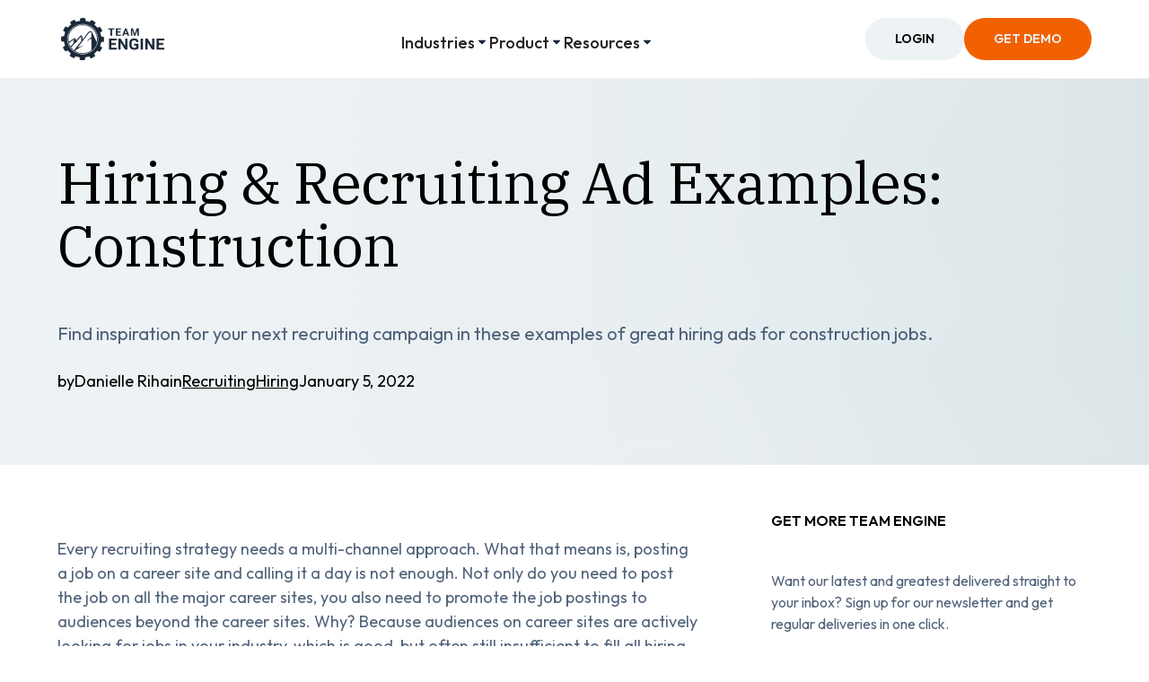

--- FILE ---
content_type: text/html
request_url: https://www.teamengine.io/blog/hiring-recruiting-ad-examples-construction
body_size: 16679
content:
<!DOCTYPE html><!-- Last Published: Mon Jan 19 2026 16:12:06 GMT+0000 (Coordinated Universal Time) --><html data-wf-domain="www.teamengine.io" data-wf-page="65f1c5341f6fc41759f64661" data-wf-site="65e21b50079cd48ccc76a360" lang="en" data-wf-collection="65f1c5341f6fc41759f64616" data-wf-item-slug="hiring-recruiting-ad-examples-construction"><head><meta charset="utf-8"/><title>Hiring &amp; Recruiting Ad Examples: Construction</title><meta content="Find inspiration for your next recruiting campaign in these examples of great hiring ads for construction jobs." name="description"/><meta content="Hiring &amp; Recruiting Ad Examples: Construction" property="og:title"/><meta content="Find inspiration for your next recruiting campaign in these examples of great hiring ads for construction jobs." property="og:description"/><meta content="https://cdn.prod.website-files.com/65e56c6bad9a499a5c6d36b7/663bfe49b80d26eb6016ad44_Examples%20of%20Hiring%20Ads%20for%20Construction%20Workers.png" property="og:image"/><meta content="Hiring &amp; Recruiting Ad Examples: Construction" property="twitter:title"/><meta content="Find inspiration for your next recruiting campaign in these examples of great hiring ads for construction jobs." property="twitter:description"/><meta content="https://cdn.prod.website-files.com/65e56c6bad9a499a5c6d36b7/663bfe49b80d26eb6016ad44_Examples%20of%20Hiring%20Ads%20for%20Construction%20Workers.png" property="twitter:image"/><meta property="og:type" content="website"/><meta content="summary_large_image" name="twitter:card"/><meta content="width=device-width, initial-scale=1" name="viewport"/><meta content="google-site-verification=F_7bayWuZmsJyj-fF7nShexBl_27vmUy7wi7x0k7W1Y" name="google-site-verification"/><link href="https://cdn.prod.website-files.com/65e21b50079cd48ccc76a360/css/team-engine.webflow.shared.9975e07b5.min.css" rel="stylesheet" type="text/css" integrity="sha384-mXXge1gKz3bu2gNPjTJi6qbeqb55ihYFGr4FBTrNEHICMyiIl8nIUovagZrFLhr6" crossorigin="anonymous"/><link href="https://fonts.googleapis.com" rel="preconnect"/><link href="https://fonts.gstatic.com" rel="preconnect" crossorigin="anonymous"/><script src="https://ajax.googleapis.com/ajax/libs/webfont/1.6.26/webfont.js" type="text/javascript"></script><script type="text/javascript">WebFont.load({  google: {    families: ["IBM Plex Serif:100,100italic,200,200italic,300,300italic,regular,italic,500,500italic,600,600italic,700,700italic","Outfit:100,200,300,regular,500,600,700,800,900"]  }});</script><script type="text/javascript">!function(o,c){var n=c.documentElement,t=" w-mod-";n.className+=t+"js",("ontouchstart"in o||o.DocumentTouch&&c instanceof DocumentTouch)&&(n.className+=t+"touch")}(window,document);</script><link href="https://cdn.prod.website-files.com/65e21b50079cd48ccc76a360/6671cdddad2b9005e982a555_Team%20Engine%20Favicon%202024%20-%20FINAL.png" rel="shortcut icon" type="image/x-icon"/><link href="https://cdn.prod.website-files.com/65e21b50079cd48ccc76a360/6657447471a8f1636c8af8c7_teamengine-webclip.jpg" rel="apple-touch-icon"/><link href="https://www.teamengine.io/blog/hiring-recruiting-ad-examples-construction" rel="canonical"/><link href="rss.xml" rel="alternate" title="RSS Feed" type="application/rss+xml"/><script async="" src="https://www.googletagmanager.com/gtag/js?id=G-2R1JJ4SH8J"></script><script type="text/javascript">window.dataLayer = window.dataLayer || [];function gtag(){dataLayer.push(arguments);}gtag('set', 'developer_id.dZGVlNj', true);gtag('js', new Date());gtag('config', 'G-2R1JJ4SH8J');</script><!-- Hotjar Tracking Code for https://www.teamengine.io -->
<script>
    (function(h,o,t,j,a,r){
        h.hj=h.hj||function(){(h.hj.q=h.hj.q||[]).push(arguments)};
        h._hjSettings={hjid:2801899,hjsv:6};
        a=o.getElementsByTagName('head')[0];
        r=o.createElement('script');r.async=1;
        r.src=t+h._hjSettings.hjid+j+h._hjSettings.hjsv;
        a.appendChild(r);
    })(window,document,'https://static.hotjar.com/c/hotjar-','.js?sv=');
</script>

<!-- Unbounce popup code -->
<script src="https://5b86f52bcfe94ac5808304b9212301eb.js.ubembed.com" async></script>

<!-- Finsweet Cookie Consent -->
<script async src="https://cdn.jsdelivr.net/npm/@finsweet/cookie-consent@1/fs-cc.js" fs-cc-mode="opt-in" fs-cc-debug="false"></script>

<script>!function () {var reb2b = window.reb2b = window.reb2b || [];if (reb2b.invoked) return;reb2b.invoked = true;reb2b.methods = ["identify", "collect"];reb2b.factory = function (method) {return function () {var args = Array.prototype.slice.call(arguments);args.unshift(method);reb2b.push(args);return reb2b;};};for (var i = 0; i < reb2b.methods.length; i++) {var key = reb2b.methods[i];reb2b[key] = reb2b.factory(key);}reb2b.load = function (key) {var script = document.createElement("script");script.type = "text/javascript";script.async = true;script.src = "https://s3-us-west-2.amazonaws.com/b2bjsstore/b/" + key + "/reb2b.js.gz";var first = document.getElementsByTagName("script")[0];first.parentNode.insertBefore(script, first);};reb2b.SNIPPET_VERSION = "1.0.1";reb2b.load("J0OV0VH8QY6Z");}();</script>
<link rel="canonical" href="" />

<meta property="og:url" content=" https://www.teamengine.io/blog/hiring-recruiting-ad-examples-construction" /></head><body><div class="page-wrapper"><div class="global-styles w-embed"><style>

/* Make text look crisper and more legible in all browsers */
body {
  -webkit-font-smoothing: antialiased;
  -moz-osx-font-smoothing: grayscale;
  font-smoothing: antialiased;
  text-rendering: optimizeLegibility;
}

/* Focus state style for keyboard navigation for the focusable elements */
*[tabindex]:focus-visible,
  input[type="file"]:focus-visible {
   outline: 0.125rem solid #4d65ff;
   outline-offset: 0.125rem;
}

/* Set color style to inherit */
.inherit-color * {
    color: inherit;
}

/* Get rid of top margin on first element in any rich text element */
.w-richtext > :not(div):first-child, .w-richtext > div:first-child > :first-child {
  margin-top: 0 !important;
}

/* Get rid of bottom margin on last element in any rich text element */
.w-richtext>:last-child, .w-richtext ol li:last-child, .w-richtext ul li:last-child {
	margin-bottom: 0 !important;
}


/* Make sure containers never lose their center alignment */
.container-medium,.container-small, .container-large {
	margin-right: auto !important;
  margin-left: auto !important;
}

/* 
Make the following elements inherit typography styles from the parent and not have hardcoded values. 
Important: You will not be able to style for example "All Links" in Designer with this CSS applied.
Uncomment this CSS to use it in the project. Leave this message for future hand-off.
*/
/*
a,
.w-input,
.w-select,
.w-tab-link,
.w-nav-link,
.w-dropdown-btn,
.w-dropdown-toggle,
.w-dropdown-link {
  color: inherit;
  text-decoration: inherit;
  font-size: inherit;
}
*/

/* Apply "..." after 3 lines of text */
.text-style-3lines {
	display: -webkit-box;
	overflow: hidden;
	-webkit-line-clamp: 3;
	-webkit-box-orient: vertical;
}

/* Apply "..." after 2 lines of text */
.text-style-2lines {
	display: -webkit-box;
	overflow: hidden;
	-webkit-line-clamp: 2;
	-webkit-box-orient: vertical;
}

/* Adds inline flex display */
.display-inlineflex {
  display: inline-flex;
}

/* These classes are never overwritten */
.hide {
  display: none !important;
}

@media screen and (max-width: 991px) {
    .hide, .hide-tablet {
        display: none !important;
    }
}
  @media screen and (max-width: 767px) {
    .hide-mobile-landscape{
      display: none !important;
    }
}
  @media screen and (max-width: 479px) {
    .hide-mobile{
      display: none !important;
    }
}
 
.margin-0 {
  margin: 0rem !important;
}
  
.padding-0 {
  padding: 0rem !important;
}

.spacing-clean {
padding: 0rem !important;
margin: 0rem !important;
}

.margin-top {
  margin-right: 0rem !important;
  margin-bottom: 0rem !important;
  margin-left: 0rem !important;
}

.padding-top {
  padding-right: 0rem !important;
  padding-bottom: 0rem !important;
  padding-left: 0rem !important;
}
  
.margin-right {
  margin-top: 0rem !important;
  margin-bottom: 0rem !important;
  margin-left: 0rem !important;
}

.padding-right {
  padding-top: 0rem !important;
  padding-bottom: 0rem !important;
  padding-left: 0rem !important;
}

.margin-bottom {
  margin-top: 0rem !important;
  margin-right: 0rem !important;
  margin-left: 0rem !important;
}

.padding-bottom {
  padding-top: 0rem !important;
  padding-right: 0rem !important;
  padding-left: 0rem !important;
}

.margin-left {
  margin-top: 0rem !important;
  margin-right: 0rem !important;
  margin-bottom: 0rem !important;
}
  
.padding-left {
  padding-top: 0rem !important;
  padding-right: 0rem !important;
  padding-bottom: 0rem !important;
}
  
.margin-horizontal {
  margin-top: 0rem !important;
  margin-bottom: 0rem !important;
}

.padding-horizontal {
  padding-top: 0rem !important;
  padding-bottom: 0rem !important;
}

.margin-vertical {
  margin-right: 0rem !important;
  margin-left: 0rem !important;
}
  
.padding-vertical {
  padding-right: 0rem !important;
  padding-left: 0rem !important;
}

.w-slider-dot {
    width: 1rem;
    height: 1rem;

</style></div><div data-animation="over-left" class="navbar6_component w-nav" data-easing2="ease" fs-scrolldisable-element="smart-nav" data-easing="ease" data-collapse="medium" data-w-id="2e2d2db6-c523-94b2-b5f1-4aa0e5a4e8c6" role="banner" data-duration="400"><div class="navbar6_container"><a href="/" class="navbar6_logo-link w-nav-brand"><img src="https://cdn.prod.website-files.com/65e21b50079cd48ccc76a360/67dc85492a68c7b0dd281d2f_Team%20Engine%20Logo%20-%20blue.png" loading="eager" sizes="(max-width: 1406px) 100vw, 1406px" srcset="https://cdn.prod.website-files.com/65e21b50079cd48ccc76a360/67dc85492a68c7b0dd281d2f_Team%20Engine%20Logo%20-%20blue-p-500.png 500w, https://cdn.prod.website-files.com/65e21b50079cd48ccc76a360/67dc85492a68c7b0dd281d2f_Team%20Engine%20Logo%20-%20blue-p-800.png 800w, https://cdn.prod.website-files.com/65e21b50079cd48ccc76a360/67dc85492a68c7b0dd281d2f_Team%20Engine%20Logo%20-%20blue-p-1080.png 1080w, https://cdn.prod.website-files.com/65e21b50079cd48ccc76a360/67dc85492a68c7b0dd281d2f_Team%20Engine%20Logo%20-%20blue.png 1406w" alt="Team Engine logo" class="navbar6_logo highres"/></a><nav role="navigation" class="navbar6_menu w-nav-menu"><div class="navbar6_menu-left"><div data-hover="true" data-delay="300" data-w-id="be515a19-c107-be0e-b4d8-5b85f6c0a379" class="navbar6_menu-dropdown w-dropdown"><div class="navbar6_dropdown-toggle w-dropdown-toggle"><div>Industries</div><div class="dropdown-chevron w-embed"><svg width="8" height="6" viewBox="0 0 8 6" fill="none" xmlns="http://www.w3.org/2000/svg">
<path d="M3.37441 4.98099L0.189573 1.79616C0.126382 1.73297 0.0789889 1.66662 0.0473934 1.59711C0.0157978 1.5276 0 1.45493 0 1.3791C0 1.22744 0.056872 1.08842 0.170616 0.962034C0.28436 0.835652 0.4297 0.772461 0.606635 0.772461H7.39337C7.5703 0.772461 7.71564 0.835652 7.82938 0.962034C7.94313 1.08842 8 1.22744 8 1.3791C8 1.42965 7.93681 1.56867 7.81043 1.79616L4.62559 4.98099C4.53713 5.06946 4.43918 5.13265 4.33175 5.17057C4.22433 5.20848 4.11374 5.22744 4 5.22744C3.88626 5.22744 3.77567 5.20848 3.66825 5.17057C3.56082 5.13265 3.46288 5.06946 3.37441 4.98099Z" fill="#1A2738"/>
</svg></div></div><nav class="navbar6_dropdown-list w-dropdown-list"><div class="navbar6_container"><div class="navbar6_dropdown-content"><div class="navbar6_dropdown-content-right"><div class="navbar6_dropdown-content-wrapper z-index-1"><div class="navbar6_dropdown-blog-item-wrapper"><a href="/case-studies" class="navbar6_blog-item w-inline-block"><div class="margin-bottom margin-medium"><div class="navbar6_blog-image-wrapper"><img src="https://cdn.prod.website-files.com/65e21b50079cd48ccc76a360/6615bb019083f14a52b69f95_oneal%20steel%20case%20study.png" loading="lazy" sizes="(max-width: 942px) 100vw, 942px, 100vw" srcset="https://cdn.prod.website-files.com/65e21b50079cd48ccc76a360/6615bb019083f14a52b69f95_oneal%20steel%20case%20study-p-500.png 500w, https://cdn.prod.website-files.com/65e21b50079cd48ccc76a360/6615bb019083f14a52b69f95_oneal%20steel%20case%20study-p-800.png 800w, https://cdn.prod.website-files.com/65e21b50079cd48ccc76a360/6615bb019083f14a52b69f95_oneal%20steel%20case%20study.png 942w" alt="Team Engine Case Studies" class="navbar6_blog-image"/></div></div><div class="navbar6_blog-content"><div class="margin-bottom margin-tiny"><div class="text-color-primary text-size-large">Case Studies</div></div><p class="text-size-small">Learn how other companies are using Team Engine to hire &amp; retain the workforce they need to grow.</p></div></a></div><div class="margin-top margin-small"><div class="button-group"><a href="/case-studies" class="button is-secondary w-button">lEARN MORE</a></div></div></div></div><div class="navbar6_dropdown-content-left"><div class="navbar6_dropdown-link-list"><div id="w-node-_069e7195-d242-f838-a0f1-c972f91474bf-e5a4e8c6" class="navbar6_dropdown-heading">INDUSTRY</div><a href="/industries/landscaping" class="navbar6_dropdown-link w-inline-block"><div class="navbar6_item-right"><div class="text-color-primary">Landscaping</div></div><div class="navbar6_icon-wrapper"><div class="icon-embed-xxsmall w-embed"><svg xmlns="http://www.w3.org/2000/svg" width="100%" height="100%" viewBox="0 0 13 14" fill="none" preserveAspectRatio="xMidYMid meet" aria-hidden="true" role="img">
<g clip-path="url(#clip0_1411_6477)">
<path d="M2.97949 0.90625L8.78616 6.71292C8.82389 6.7506 8.85383 6.79535 8.87425 6.84461C8.89468 6.89387 8.90519 6.94667 8.90519 7C8.90519 7.05333 8.89468 7.10613 8.87425 7.15539C8.85383 7.20465 8.82389 7.2494 8.78616 7.28708L2.97949 13.0938" stroke="#1A2738" stroke-opacity="0.7" stroke-width="0.8125" stroke-linecap="round" stroke-linejoin="round"/>
</g>
<defs>
<clipPath id="clip0_1411_6477">
<rect width="13" height="13" fill="white" transform="translate(0 0.5)"/>
</clipPath>
</defs>
</svg></div></div></a><div class="text-size-small">Trusted by over 200 growing landscaping companies across the United States.</div></div><div class="navbar6_dropdown-link-list"><div id="w-node-e7f4ef22-0437-0f81-b5d2-590118f85a9e-e5a4e8c6" class="navbar6_dropdown-heading"> </div><a href="/industries/snow-and-ice-management" class="navbar6_dropdown-link w-inline-block"><div class="navbar6_item-right"><div class="text-color-primary">Snow &amp; Ice Removal</div></div><div class="navbar6_icon-wrapper"><div class="icon-embed-xxsmall w-embed"><svg xmlns="http://www.w3.org/2000/svg" width="100%" height="100%" viewBox="0 0 13 14" fill="none" preserveAspectRatio="xMidYMid meet" aria-hidden="true" role="img">
<g clip-path="url(#clip0_1411_6477)">
<path d="M2.97949 0.90625L8.78616 6.71292C8.82389 6.7506 8.85383 6.79535 8.87425 6.84461C8.89468 6.89387 8.90519 6.94667 8.90519 7C8.90519 7.05333 8.89468 7.10613 8.87425 7.15539C8.85383 7.20465 8.82389 7.2494 8.78616 7.28708L2.97949 13.0938" stroke="#1A2738" stroke-opacity="0.7" stroke-width="0.8125" stroke-linecap="round" stroke-linejoin="round"/>
</g>
<defs>
<clipPath id="clip0_1411_6477">
<rect width="13" height="13" fill="white" transform="translate(0 0.5)"/>
</clipPath>
</defs>
</svg></div></div></a><div class="text-size-small">Build reliable snow crews with effortless communication.</div></div><div class="navbar6_dropdown-link-list"><div id="w-node-_83c19d22-e672-faa7-90af-2f5cac6577c0-e5a4e8c6" class="navbar6_dropdown-heading"> </div><a href="/industries/manufacturing" class="navbar6_dropdown-link w-inline-block"><div class="navbar6_item-right"><div class="text-color-primary">Manufacturing</div></div><div class="navbar6_icon-wrapper"><div class="icon-embed-xxsmall w-embed"><svg xmlns="http://www.w3.org/2000/svg" width="100%" height="100%" viewBox="0 0 13 14" fill="none" preserveAspectRatio="xMidYMid meet" aria-hidden="true" role="img">
<g clip-path="url(#clip0_1411_6477)">
<path d="M2.97949 0.90625L8.78616 6.71292C8.82389 6.7506 8.85383 6.79535 8.87425 6.84461C8.89468 6.89387 8.90519 6.94667 8.90519 7C8.90519 7.05333 8.89468 7.10613 8.87425 7.15539C8.85383 7.20465 8.82389 7.2494 8.78616 7.28708L2.97949 13.0938" stroke="#1A2738" stroke-opacity="0.7" stroke-width="0.8125" stroke-linecap="round" stroke-linejoin="round"/>
</g>
<defs>
<clipPath id="clip0_1411_6477">
<rect width="13" height="13" fill="white" transform="translate(0 0.5)"/>
</clipPath>
</defs>
</svg></div></div></a><div class="text-size-small">Hire with efficiency to keep operations running at full capacity.</div></div><div class="navbar6_dropdown-link-list"><div id="w-node-_1d809ee7-526f-aa03-6c95-1f3530481ebc-e5a4e8c6" class="navbar6_dropdown-heading"> </div><a href="/industries/plumbing-hvac" class="navbar6_dropdown-link w-inline-block"><div class="navbar6_item-right"><div class="text-color-primary">Plumbing &amp; HVAC</div></div><div class="navbar6_icon-wrapper"><div class="icon-embed-xxsmall w-embed"><svg xmlns="http://www.w3.org/2000/svg" width="100%" height="100%" viewBox="0 0 13 14" fill="none" preserveAspectRatio="xMidYMid meet" aria-hidden="true" role="img">
<g clip-path="url(#clip0_1411_6477)">
<path d="M2.97949 0.90625L8.78616 6.71292C8.82389 6.7506 8.85383 6.79535 8.87425 6.84461C8.89468 6.89387 8.90519 6.94667 8.90519 7C8.90519 7.05333 8.89468 7.10613 8.87425 7.15539C8.85383 7.20465 8.82389 7.2494 8.78616 7.28708L2.97949 13.0938" stroke="#1A2738" stroke-opacity="0.7" stroke-width="0.8125" stroke-linecap="round" stroke-linejoin="round"/>
</g>
<defs>
<clipPath id="clip0_1411_6477">
<rect width="13" height="13" fill="white" transform="translate(0 0.5)"/>
</clipPath>
</defs>
</svg></div></div></a><div class="text-size-small">Hire great techs. Keep them engaged. Spend less time doing it all.</div></div><div class="navbar6_dropdown-link-list"><div id="w-node-ba19f538-861b-ca89-4bc9-51ea45affeca-e5a4e8c6" class="navbar6_dropdown-heading"> </div><a href="/industries/construction" class="navbar6_dropdown-link w-inline-block"><div class="navbar6_item-right"><div class="text-color-primary">Construction</div></div><div class="navbar6_icon-wrapper"><div class="icon-embed-xxsmall w-embed"><svg xmlns="http://www.w3.org/2000/svg" width="100%" height="100%" viewBox="0 0 13 14" fill="none" preserveAspectRatio="xMidYMid meet" aria-hidden="true" role="img">
<g clip-path="url(#clip0_1411_6477)">
<path d="M2.97949 0.90625L8.78616 6.71292C8.82389 6.7506 8.85383 6.79535 8.87425 6.84461C8.89468 6.89387 8.90519 6.94667 8.90519 7C8.90519 7.05333 8.89468 7.10613 8.87425 7.15539C8.85383 7.20465 8.82389 7.2494 8.78616 7.28708L2.97949 13.0938" stroke="#1A2738" stroke-opacity="0.7" stroke-width="0.8125" stroke-linecap="round" stroke-linejoin="round"/>
</g>
<defs>
<clipPath id="clip0_1411_6477">
<rect width="13" height="13" fill="white" transform="translate(0 0.5)"/>
</clipPath>
</defs>
</svg></div></div></a><div class="text-size-small">Attract qualified talent to your company faster—before other contractors do.</div></div><div class="navbar6_dropdown-link-list"><div id="w-node-_773d0bd3-52c7-049f-e149-9174b7f91b12-e5a4e8c6" class="navbar6_dropdown-heading"> </div><a href="/industries/cleaning-and-janitorial" class="navbar6_dropdown-link w-inline-block"><div class="navbar6_item-right"><div class="text-color-primary">Cleaning &amp; Janitorial</div></div><div class="navbar6_icon-wrapper"><div class="icon-embed-xxsmall w-embed"><svg xmlns="http://www.w3.org/2000/svg" width="100%" height="100%" viewBox="0 0 13 14" fill="none" preserveAspectRatio="xMidYMid meet" aria-hidden="true" role="img">
<g clip-path="url(#clip0_1411_6477)">
<path d="M2.97949 0.90625L8.78616 6.71292C8.82389 6.7506 8.85383 6.79535 8.87425 6.84461C8.89468 6.89387 8.90519 6.94667 8.90519 7C8.90519 7.05333 8.89468 7.10613 8.87425 7.15539C8.85383 7.20465 8.82389 7.2494 8.78616 7.28708L2.97949 13.0938" stroke="#1A2738" stroke-opacity="0.7" stroke-width="0.8125" stroke-linecap="round" stroke-linejoin="round"/>
</g>
<defs>
<clipPath id="clip0_1411_6477">
<rect width="13" height="13" fill="white" transform="translate(0 0.5)"/>
</clipPath>
</defs>
</svg></div></div></a><div class="text-size-small">Hiring and communication software for a mobile, multi-lingual workforce.</div></div></div></div></div></nav></div><div data-hover="true" data-delay="300" data-w-id="5d669950-6436-0f4c-0914-6d7af0693ee3" class="navbar6_menu-dropdown w-dropdown"><div class="navbar6_dropdown-toggle w-dropdown-toggle"><div>Product</div><div class="dropdown-chevron w-embed"><svg width="8" height="6" viewBox="0 0 8 6" fill="none" xmlns="http://www.w3.org/2000/svg">
<path d="M3.37441 4.98099L0.189573 1.79616C0.126382 1.73297 0.0789889 1.66662 0.0473934 1.59711C0.0157978 1.5276 0 1.45493 0 1.3791C0 1.22744 0.056872 1.08842 0.170616 0.962034C0.28436 0.835652 0.4297 0.772461 0.606635 0.772461H7.39337C7.5703 0.772461 7.71564 0.835652 7.82938 0.962034C7.94313 1.08842 8 1.22744 8 1.3791C8 1.42965 7.93681 1.56867 7.81043 1.79616L4.62559 4.98099C4.53713 5.06946 4.43918 5.13265 4.33175 5.17057C4.22433 5.20848 4.11374 5.22744 4 5.22744C3.88626 5.22744 3.77567 5.20848 3.66825 5.17057C3.56082 5.13265 3.46288 5.06946 3.37441 4.98099Z" fill="#1A2738"/>
</svg></div></div><nav class="navbar6_dropdown-list w-dropdown-list"><div class="navbar6_container"><div class="navbar6_dropdown-content"><div class="navbar6_dropdown-content-right"><div class="navbar6_dropdown-content-wrapper z-index-1"><div class="navbar6_dropdown-blog-item-wrapper"><a href="/team-engine-overview-video" class="navbar6_blog-item w-inline-block"><div class="margin-bottom margin-medium"><div class="navbar6_blog-image-wrapper"><img sizes="(max-width: 960px) 100vw, 960px, 100vw" srcset="https://cdn.prod.website-files.com/65e21b50079cd48ccc76a360/664cd04aa60f25264ebaa7d6_nav%20menu%20-%20play%20demo%202-p-500.png 500w, https://cdn.prod.website-files.com/65e21b50079cd48ccc76a360/664cd04aa60f25264ebaa7d6_nav%20menu%20-%20play%20demo%202-p-800.png 800w, https://cdn.prod.website-files.com/65e21b50079cd48ccc76a360/664cd04aa60f25264ebaa7d6_nav%20menu%20-%20play%20demo%202.png 960w" alt="Team Engine Demo" src="https://cdn.prod.website-files.com/65e21b50079cd48ccc76a360/664cd04aa60f25264ebaa7d6_nav%20menu%20-%20play%20demo%202.png" loading="lazy" class="navbar6_blog-image"/></div></div><div class="navbar6_blog-content"><div class="margin-bottom margin-tiny"><div class="text-color-primary text-size-large">3-Minute Demo</div></div><p class="text-size-small">Watch a short video to learn more about how Team Engine can help you recruit, retain, engage and improve your field workforce.</p></div></a></div><div class="margin-top margin-small"><div class="button-group"><a href="/team-engine-overview-video" class="button is-secondary w-button">Watch Now</a></div></div></div></div><div class="navbar6_dropdown-content-left"><div class="navbar6_dropdown-link-list"><div id="w-node-_5d669950-6436-0f4c-0914-6d7af0693efe-e5a4e8c6" class="navbar6_dropdown-heading">pRODUCT</div><div id="w-node-_5d669950-6436-0f4c-0914-6d7af0693f00-e5a4e8c6" class="text-size-medium product-headings">Talent Acquisition</div><a href="/features/recruitment-automation-software" class="navbar6_dropdown-link w-inline-block"><div class="navbar6_item-right"><div>Recruitment Automation</div></div><div class="navbar6_icon-wrapper"><div class="icon-embed-xxsmall w-embed"><svg xmlns="http://www.w3.org/2000/svg" width="100%" height="100%" viewBox="0 0 13 14" fill="none" preserveAspectRatio="xMidYMid meet" aria-hidden="true" role="img">
<g clip-path="url(#clip0_1411_6477)">
<path d="M2.97949 0.90625L8.78616 6.71292C8.82389 6.7506 8.85383 6.79535 8.87425 6.84461C8.89468 6.89387 8.90519 6.94667 8.90519 7C8.90519 7.05333 8.89468 7.10613 8.87425 7.15539C8.85383 7.20465 8.82389 7.2494 8.78616 7.28708L2.97949 13.0938" stroke="#1A2738" stroke-opacity="0.7" stroke-width="0.8125" stroke-linecap="round" stroke-linejoin="round"/>
</g>
<defs>
<clipPath id="clip0_1411_6477">
<rect width="13" height="13" fill="white" transform="translate(0 0.5)"/>
</clipPath>
</defs>
</svg></div></div></a><a href="/features/candidate-sourcing-software" class="navbar6_dropdown-link w-inline-block"><div class="navbar6_item-right"><div>Candidate Sourcing</div></div><div class="navbar6_icon-wrapper"><div class="icon-embed-xxsmall w-embed"><svg xmlns="http://www.w3.org/2000/svg" width="100%" height="100%" viewBox="0 0 13 14" fill="none" preserveAspectRatio="xMidYMid meet" aria-hidden="true" role="img">
<g clip-path="url(#clip0_1411_6477)">
<path d="M2.97949 0.90625L8.78616 6.71292C8.82389 6.7506 8.85383 6.79535 8.87425 6.84461C8.89468 6.89387 8.90519 6.94667 8.90519 7C8.90519 7.05333 8.89468 7.10613 8.87425 7.15539C8.85383 7.20465 8.82389 7.2494 8.78616 7.28708L2.97949 13.0938" stroke="#1A2738" stroke-opacity="0.7" stroke-width="0.8125" stroke-linecap="round" stroke-linejoin="round"/>
</g>
<defs>
<clipPath id="clip0_1411_6477">
<rect width="13" height="13" fill="white" transform="translate(0 0.5)"/>
</clipPath>
</defs>
</svg></div></div></a><a href="/features/applicant-tracking-system-ats" class="navbar6_dropdown-link w-inline-block"><div class="navbar6_item-right"><div>Applicant Tracking System</div></div><div class="navbar6_icon-wrapper"><div class="icon-embed-xxsmall w-embed"><svg xmlns="http://www.w3.org/2000/svg" width="100%" height="100%" viewBox="0 0 13 14" fill="none" preserveAspectRatio="xMidYMid meet" aria-hidden="true" role="img">
<g clip-path="url(#clip0_1411_6477)">
<path d="M2.97949 0.90625L8.78616 6.71292C8.82389 6.7506 8.85383 6.79535 8.87425 6.84461C8.89468 6.89387 8.90519 6.94667 8.90519 7C8.90519 7.05333 8.89468 7.10613 8.87425 7.15539C8.85383 7.20465 8.82389 7.2494 8.78616 7.28708L2.97949 13.0938" stroke="#1A2738" stroke-opacity="0.7" stroke-width="0.8125" stroke-linecap="round" stroke-linejoin="round"/>
</g>
<defs>
<clipPath id="clip0_1411_6477">
<rect width="13" height="13" fill="white" transform="translate(0 0.5)"/>
</clipPath>
</defs>
</svg></div></div></a><a href="/features/text-recruiting-software" class="navbar6_dropdown-link w-inline-block"><div class="navbar6_item-right"><div>Text Recruiting</div></div><div class="navbar6_icon-wrapper"><div class="icon-embed-xxsmall w-embed"><svg xmlns="http://www.w3.org/2000/svg" width="100%" height="100%" viewBox="0 0 13 14" fill="none" preserveAspectRatio="xMidYMid meet" aria-hidden="true" role="img">
<g clip-path="url(#clip0_1411_6477)">
<path d="M2.97949 0.90625L8.78616 6.71292C8.82389 6.7506 8.85383 6.79535 8.87425 6.84461C8.89468 6.89387 8.90519 6.94667 8.90519 7C8.90519 7.05333 8.89468 7.10613 8.87425 7.15539C8.85383 7.20465 8.82389 7.2494 8.78616 7.28708L2.97949 13.0938" stroke="#1A2738" stroke-opacity="0.7" stroke-width="0.8125" stroke-linecap="round" stroke-linejoin="round"/>
</g>
<defs>
<clipPath id="clip0_1411_6477">
<rect width="13" height="13" fill="white" transform="translate(0 0.5)"/>
</clipPath>
</defs>
</svg></div></div></a><a href="/features/employee-referral-software" class="navbar6_dropdown-link w-inline-block"><div class="navbar6_item-right"><div>Employee Referral Platform</div></div><div class="navbar6_icon-wrapper"><div class="icon-embed-xxsmall w-embed"><svg xmlns="http://www.w3.org/2000/svg" width="100%" height="100%" viewBox="0 0 13 14" fill="none" preserveAspectRatio="xMidYMid meet" aria-hidden="true" role="img">
<g clip-path="url(#clip0_1411_6477)">
<path d="M2.97949 0.90625L8.78616 6.71292C8.82389 6.7506 8.85383 6.79535 8.87425 6.84461C8.89468 6.89387 8.90519 6.94667 8.90519 7C8.90519 7.05333 8.89468 7.10613 8.87425 7.15539C8.85383 7.20465 8.82389 7.2494 8.78616 7.28708L2.97949 13.0938" stroke="#1A2738" stroke-opacity="0.7" stroke-width="0.8125" stroke-linecap="round" stroke-linejoin="round"/>
</g>
<defs>
<clipPath id="clip0_1411_6477">
<rect width="13" height="13" fill="white" transform="translate(0 0.5)"/>
</clipPath>
</defs>
</svg></div></div></a><a href="/features/candidate-screening-software" class="navbar6_dropdown-link w-inline-block"><div class="navbar6_item-right"><div>Candidate Screening</div></div><div class="navbar6_icon-wrapper"><div class="icon-embed-xxsmall w-embed"><svg xmlns="http://www.w3.org/2000/svg" width="100%" height="100%" viewBox="0 0 13 14" fill="none" preserveAspectRatio="xMidYMid meet" aria-hidden="true" role="img">
<g clip-path="url(#clip0_1411_6477)">
<path d="M2.97949 0.90625L8.78616 6.71292C8.82389 6.7506 8.85383 6.79535 8.87425 6.84461C8.89468 6.89387 8.90519 6.94667 8.90519 7C8.90519 7.05333 8.89468 7.10613 8.87425 7.15539C8.85383 7.20465 8.82389 7.2494 8.78616 7.28708L2.97949 13.0938" stroke="#1A2738" stroke-opacity="0.7" stroke-width="0.8125" stroke-linecap="round" stroke-linejoin="round"/>
</g>
<defs>
<clipPath id="clip0_1411_6477">
<rect width="13" height="13" fill="white" transform="translate(0 0.5)"/>
</clipPath>
</defs>
</svg></div></div></a></div><div class="navbar6_dropdown-link-list"><div id="w-node-_5d669950-6436-0f4c-0914-6d7af0693f21-e5a4e8c6" class="navbar6_dropdown-heading"> </div><div class="text-size-medium product-headings">Engagement</div><a href="/features/employee-communication-software" class="navbar6_dropdown-link w-inline-block"><div class="navbar6_item-right"><div>Employee Communication</div></div><div class="navbar6_icon-wrapper"><div class="icon-embed-xxsmall w-embed"><svg xmlns="http://www.w3.org/2000/svg" width="100%" height="100%" viewBox="0 0 13 14" fill="none" preserveAspectRatio="xMidYMid meet" aria-hidden="true" role="img">
<g clip-path="url(#clip0_1411_6477)">
<path d="M2.97949 0.90625L8.78616 6.71292C8.82389 6.7506 8.85383 6.79535 8.87425 6.84461C8.89468 6.89387 8.90519 6.94667 8.90519 7C8.90519 7.05333 8.89468 7.10613 8.87425 7.15539C8.85383 7.20465 8.82389 7.2494 8.78616 7.28708L2.97949 13.0938" stroke="#1A2738" stroke-opacity="0.7" stroke-width="0.8125" stroke-linecap="round" stroke-linejoin="round"/>
</g>
<defs>
<clipPath id="clip0_1411_6477">
<rect width="13" height="13" fill="white" transform="translate(0 0.5)"/>
</clipPath>
</defs>
</svg></div></div></a><a href="/features/automated-texting-software" class="navbar6_dropdown-link w-inline-block"><div class="navbar6_item-right"><div>Text Message Automation</div></div><div class="navbar6_icon-wrapper"><div class="icon-embed-xxsmall w-embed"><svg xmlns="http://www.w3.org/2000/svg" width="100%" height="100%" viewBox="0 0 13 14" fill="none" preserveAspectRatio="xMidYMid meet" aria-hidden="true" role="img">
<g clip-path="url(#clip0_1411_6477)">
<path d="M2.97949 0.90625L8.78616 6.71292C8.82389 6.7506 8.85383 6.79535 8.87425 6.84461C8.89468 6.89387 8.90519 6.94667 8.90519 7C8.90519 7.05333 8.89468 7.10613 8.87425 7.15539C8.85383 7.20465 8.82389 7.2494 8.78616 7.28708L2.97949 13.0938" stroke="#1A2738" stroke-opacity="0.7" stroke-width="0.8125" stroke-linecap="round" stroke-linejoin="round"/>
</g>
<defs>
<clipPath id="clip0_1411_6477">
<rect width="13" height="13" fill="white" transform="translate(0 0.5)"/>
</clipPath>
</defs>
</svg></div></div></a><a href="/features/employee-survey-tools" class="navbar6_dropdown-link w-inline-block"><div class="navbar6_item-right"><div>Text Message Surveys</div></div><div class="navbar6_icon-wrapper"><div class="icon-embed-xxsmall w-embed"><svg xmlns="http://www.w3.org/2000/svg" width="100%" height="100%" viewBox="0 0 13 14" fill="none" preserveAspectRatio="xMidYMid meet" aria-hidden="true" role="img">
<g clip-path="url(#clip0_1411_6477)">
<path d="M2.97949 0.90625L8.78616 6.71292C8.82389 6.7506 8.85383 6.79535 8.87425 6.84461C8.89468 6.89387 8.90519 6.94667 8.90519 7C8.90519 7.05333 8.89468 7.10613 8.87425 7.15539C8.85383 7.20465 8.82389 7.2494 8.78616 7.28708L2.97949 13.0938" stroke="#1A2738" stroke-opacity="0.7" stroke-width="0.8125" stroke-linecap="round" stroke-linejoin="round"/>
</g>
<defs>
<clipPath id="clip0_1411_6477">
<rect width="13" height="13" fill="white" transform="translate(0 0.5)"/>
</clipPath>
</defs>
</svg></div></div></a><a href="/features/shared-inbox-software" class="navbar6_dropdown-link w-inline-block"><div class="navbar6_item-right"><div>Shared Inboxes</div></div><div class="navbar6_icon-wrapper"><div class="icon-embed-xxsmall w-embed"><svg xmlns="http://www.w3.org/2000/svg" width="100%" height="100%" viewBox="0 0 13 14" fill="none" preserveAspectRatio="xMidYMid meet" aria-hidden="true" role="img">
<g clip-path="url(#clip0_1411_6477)">
<path d="M2.97949 0.90625L8.78616 6.71292C8.82389 6.7506 8.85383 6.79535 8.87425 6.84461C8.89468 6.89387 8.90519 6.94667 8.90519 7C8.90519 7.05333 8.89468 7.10613 8.87425 7.15539C8.85383 7.20465 8.82389 7.2494 8.78616 7.28708L2.97949 13.0938" stroke="#1A2738" stroke-opacity="0.7" stroke-width="0.8125" stroke-linecap="round" stroke-linejoin="round"/>
</g>
<defs>
<clipPath id="clip0_1411_6477">
<rect width="13" height="13" fill="white" transform="translate(0 0.5)"/>
</clipPath>
</defs>
</svg></div></div></a><div id="w-node-_5d669950-6436-0f4c-0914-6d7af0693f23-e5a4e8c6" class="text-size-medium product-headings">Onboarding</div><a href="/features/employee-onboarding-software" class="navbar6_dropdown-link w-inline-block"><div class="navbar6_item-right"><div>Onboarding Automation</div></div><div class="navbar6_icon-wrapper"><div class="icon-embed-xxsmall w-embed"><svg xmlns="http://www.w3.org/2000/svg" width="100%" height="100%" viewBox="0 0 13 14" fill="none" preserveAspectRatio="xMidYMid meet" aria-hidden="true" role="img">
<g clip-path="url(#clip0_1411_6477)">
<path d="M2.97949 0.90625L8.78616 6.71292C8.82389 6.7506 8.85383 6.79535 8.87425 6.84461C8.89468 6.89387 8.90519 6.94667 8.90519 7C8.90519 7.05333 8.89468 7.10613 8.87425 7.15539C8.85383 7.20465 8.82389 7.2494 8.78616 7.28708L2.97949 13.0938" stroke="#1A2738" stroke-opacity="0.7" stroke-width="0.8125" stroke-linecap="round" stroke-linejoin="round"/>
</g>
<defs>
<clipPath id="clip0_1411_6477">
<rect width="13" height="13" fill="white" transform="translate(0 0.5)"/>
</clipPath>
</defs>
</svg></div></div></a></div><div class="navbar6_dropdown-link-list"><div id="w-node-_5d669950-6436-0f4c-0914-6d7af0693f44-e5a4e8c6" class="navbar6_dropdown-heading"> </div><div class="text-size-medium product-headings">AI &amp; Automation</div><a href="/features/ai-in-hr" class="navbar6_dropdown-link w-inline-block"><div class="navbar6_item-right"><div>Artificial Intelligence</div></div><div class="navbar6_icon-wrapper"><div class="icon-embed-xxsmall w-embed"><svg xmlns="http://www.w3.org/2000/svg" width="100%" height="100%" viewBox="0 0 13 14" fill="none" preserveAspectRatio="xMidYMid meet" aria-hidden="true" role="img">
<g clip-path="url(#clip0_1411_6477)">
<path d="M2.97949 0.90625L8.78616 6.71292C8.82389 6.7506 8.85383 6.79535 8.87425 6.84461C8.89468 6.89387 8.90519 6.94667 8.90519 7C8.90519 7.05333 8.89468 7.10613 8.87425 7.15539C8.85383 7.20465 8.82389 7.2494 8.78616 7.28708L2.97949 13.0938" stroke="#1A2738" stroke-opacity="0.7" stroke-width="0.8125" stroke-linecap="round" stroke-linejoin="round"/>
</g>
<defs>
<clipPath id="clip0_1411_6477">
<rect width="13" height="13" fill="white" transform="translate(0 0.5)"/>
</clipPath>
</defs>
</svg></div></div></a><a href="/features/hr-automation" class="navbar6_dropdown-link w-inline-block"><div class="navbar6_item-right"><div>Automation</div></div><div class="navbar6_icon-wrapper"><div class="icon-embed-xxsmall w-embed"><svg xmlns="http://www.w3.org/2000/svg" width="100%" height="100%" viewBox="0 0 13 14" fill="none" preserveAspectRatio="xMidYMid meet" aria-hidden="true" role="img">
<g clip-path="url(#clip0_1411_6477)">
<path d="M2.97949 0.90625L8.78616 6.71292C8.82389 6.7506 8.85383 6.79535 8.87425 6.84461C8.89468 6.89387 8.90519 6.94667 8.90519 7C8.90519 7.05333 8.89468 7.10613 8.87425 7.15539C8.85383 7.20465 8.82389 7.2494 8.78616 7.28708L2.97949 13.0938" stroke="#1A2738" stroke-opacity="0.7" stroke-width="0.8125" stroke-linecap="round" stroke-linejoin="round"/>
</g>
<defs>
<clipPath id="clip0_1411_6477">
<rect width="13" height="13" fill="white" transform="translate(0 0.5)"/>
</clipPath>
</defs>
</svg></div></div></a><div class="text-size-medium product-headings">Integrations</div><a href="/integrations" class="navbar6_dropdown-link w-inline-block"><div class="navbar6_item-right"><div>HRIS &amp; Payroll</div></div><div class="navbar6_icon-wrapper"><div class="icon-embed-xxsmall w-embed"><svg xmlns="http://www.w3.org/2000/svg" width="100%" height="100%" viewBox="0 0 13 14" fill="none" preserveAspectRatio="xMidYMid meet" aria-hidden="true" role="img">
<g clip-path="url(#clip0_1411_6477)">
<path d="M2.97949 0.90625L8.78616 6.71292C8.82389 6.7506 8.85383 6.79535 8.87425 6.84461C8.89468 6.89387 8.90519 6.94667 8.90519 7C8.90519 7.05333 8.89468 7.10613 8.87425 7.15539C8.85383 7.20465 8.82389 7.2494 8.78616 7.28708L2.97949 13.0938" stroke="#1A2738" stroke-opacity="0.7" stroke-width="0.8125" stroke-linecap="round" stroke-linejoin="round"/>
</g>
<defs>
<clipPath id="clip0_1411_6477">
<rect width="13" height="13" fill="white" transform="translate(0 0.5)"/>
</clipPath>
</defs>
</svg></div></div></a><a href="/features/job-posting" class="navbar6_dropdown-link w-inline-block"><div class="navbar6_item-right"><div>Job Boards</div></div><div class="navbar6_icon-wrapper"><div class="icon-embed-xxsmall w-embed"><svg xmlns="http://www.w3.org/2000/svg" width="100%" height="100%" viewBox="0 0 13 14" fill="none" preserveAspectRatio="xMidYMid meet" aria-hidden="true" role="img">
<g clip-path="url(#clip0_1411_6477)">
<path d="M2.97949 0.90625L8.78616 6.71292C8.82389 6.7506 8.85383 6.79535 8.87425 6.84461C8.89468 6.89387 8.90519 6.94667 8.90519 7C8.90519 7.05333 8.89468 7.10613 8.87425 7.15539C8.85383 7.20465 8.82389 7.2494 8.78616 7.28708L2.97949 13.0938" stroke="#1A2738" stroke-opacity="0.7" stroke-width="0.8125" stroke-linecap="round" stroke-linejoin="round"/>
</g>
<defs>
<clipPath id="clip0_1411_6477">
<rect width="13" height="13" fill="white" transform="translate(0 0.5)"/>
</clipPath>
</defs>
</svg></div></div></a></div></div></div></div></nav></div><div data-hover="true" data-delay="300" data-w-id="96062507-f186-5830-a018-df8a89c41497" class="navbar6_menu-dropdown w-dropdown"><div class="navbar6_dropdown-toggle w-dropdown-toggle"><div>Resources</div><div class="dropdown-chevron w-embed"><svg width="8" height="6" viewBox="0 0 8 6" fill="none" xmlns="http://www.w3.org/2000/svg">
<path d="M3.37441 4.98099L0.189573 1.79616C0.126382 1.73297 0.0789889 1.66662 0.0473934 1.59711C0.0157978 1.5276 0 1.45493 0 1.3791C0 1.22744 0.056872 1.08842 0.170616 0.962034C0.28436 0.835652 0.4297 0.772461 0.606635 0.772461H7.39337C7.5703 0.772461 7.71564 0.835652 7.82938 0.962034C7.94313 1.08842 8 1.22744 8 1.3791C8 1.42965 7.93681 1.56867 7.81043 1.79616L4.62559 4.98099C4.53713 5.06946 4.43918 5.13265 4.33175 5.17057C4.22433 5.20848 4.11374 5.22744 4 5.22744C3.88626 5.22744 3.77567 5.20848 3.66825 5.17057C3.56082 5.13265 3.46288 5.06946 3.37441 4.98099Z" fill="#1A2738"/>
</svg></div></div><nav class="navbar6_dropdown-list w-dropdown-list"><div class="navbar6_container"><div class="navbar6_dropdown-content"><div class="navbar6_dropdown-content-right"><div class="navbar6_dropdown-content-wrapper z-index-1"><div class="navbar6_dropdown-blog-item-wrapper"><div class="w-dyn-list"><div role="list" class="w-dyn-items"><div role="listitem" class="w-dyn-item"><div class="navbar6_blog-item"><div class="margin-bottom margin-medium"><div class="navbar6_blog-image-wrapper"><img alt="Employee Communication That Drives Retention and Trust" loading="lazy" src="https://cdn.prod.website-files.com/65e56c6bad9a499a5c6d36b7/68dfe23ef3fb6ab1810f79ab_Employee%20Communication%20That%20Drives%20Retention%20and%20Trust.png" sizes="100vw" srcset="https://cdn.prod.website-files.com/65e56c6bad9a499a5c6d36b7/68dfe23ef3fb6ab1810f79ab_Employee%20Communication%20That%20Drives%20Retention%20and%20Trust-p-500.png 500w, https://cdn.prod.website-files.com/65e56c6bad9a499a5c6d36b7/68dfe23ef3fb6ab1810f79ab_Employee%20Communication%20That%20Drives%20Retention%20and%20Trust-p-800.png 800w, https://cdn.prod.website-files.com/65e56c6bad9a499a5c6d36b7/68dfe23ef3fb6ab1810f79ab_Employee%20Communication%20That%20Drives%20Retention%20and%20Trust-p-1080.png 1080w, https://cdn.prod.website-files.com/65e56c6bad9a499a5c6d36b7/68dfe23ef3fb6ab1810f79ab_Employee%20Communication%20That%20Drives%20Retention%20and%20Trust.png 1500w" class="navbar6_blog-image"/></div></div><div class="navbar6_blog-content"><div class="margin-bottom margin-tiny"><div class="text-color-primary text-size-large text-style-2lines">Employee Communication That Drives Retention and Trust</div></div><p class="text-size-small text-style-2lines">Employee communication is the backbone of strong culture. This article shares partner insights on how it impacts engagement, retention, and productivity.</p></div><div class="margin-top margin-medium"><div class="button-group"><a href="/blog/employee-communication-that-drives-retention-and-trust" class="button is-secondary w-button">Read NoW</a></div></div></div></div></div></div></div></div></div><div class="navbar6_dropdown-content-left"><div class="navbar6_dropdown-link-list"><div id="w-node-_96062507-f186-5830-a018-df8a89c414b2-e5a4e8c6" class="navbar6_dropdown-heading">RESOURCES</div><div class="navbar6_dropdown-link-wrapper"><a href="/resources#templates" class="navbar6_dropdown-link w-inline-block"><div class="navbar6_item-right"><div class="text-color-primary">Job Description Templates</div></div><div class="navbar6_icon-wrapper"><div class="icon-embed-xxsmall w-embed"><svg xmlns="http://www.w3.org/2000/svg" width="100%" height="100%" viewBox="0 0 13 14" fill="none" preserveAspectRatio="xMidYMid meet" aria-hidden="true" role="img">
<g clip-path="url(#clip0_1411_6477)">
<path d="M2.97949 0.90625L8.78616 6.71292C8.82389 6.7506 8.85383 6.79535 8.87425 6.84461C8.89468 6.89387 8.90519 6.94667 8.90519 7C8.90519 7.05333 8.89468 7.10613 8.87425 7.15539C8.85383 7.20465 8.82389 7.2494 8.78616 7.28708L2.97949 13.0938" stroke="#1A2738" stroke-opacity="0.7" stroke-width="0.8125" stroke-linecap="round" stroke-linejoin="round"/>
</g>
<defs>
<clipPath id="clip0_1411_6477">
<rect width="13" height="13" fill="white" transform="translate(0 0.5)"/>
</clipPath>
</defs>
</svg></div></div></a></div><div class="navbar6_dropdown-link-wrapper"><a href="/resources#guides" class="navbar6_dropdown-link w-inline-block"><div class="navbar6_item-right"><div class="text-color-primary">eBooks &amp; Guides</div></div><div class="navbar6_icon-wrapper"><div class="icon-embed-xxsmall w-embed"><svg xmlns="http://www.w3.org/2000/svg" width="100%" height="100%" viewBox="0 0 13 14" fill="none" preserveAspectRatio="xMidYMid meet" aria-hidden="true" role="img">
<g clip-path="url(#clip0_1411_6477)">
<path d="M2.97949 0.90625L8.78616 6.71292C8.82389 6.7506 8.85383 6.79535 8.87425 6.84461C8.89468 6.89387 8.90519 6.94667 8.90519 7C8.90519 7.05333 8.89468 7.10613 8.87425 7.15539C8.85383 7.20465 8.82389 7.2494 8.78616 7.28708L2.97949 13.0938" stroke="#1A2738" stroke-opacity="0.7" stroke-width="0.8125" stroke-linecap="round" stroke-linejoin="round"/>
</g>
<defs>
<clipPath id="clip0_1411_6477">
<rect width="13" height="13" fill="white" transform="translate(0 0.5)"/>
</clipPath>
</defs>
</svg></div></div></a></div><div class="navbar6_dropdown-link-wrapper"><div class="navbar6_dropdown-link-wrapper"><a href="/resources#tools" class="navbar6_dropdown-link w-inline-block"><div class="navbar6_item-right"><div class="text-color-primary">Checklists</div></div><div class="navbar6_icon-wrapper"><div class="icon-embed-xxsmall w-embed"><svg xmlns="http://www.w3.org/2000/svg" width="100%" height="100%" viewBox="0 0 13 14" fill="none" preserveAspectRatio="xMidYMid meet" aria-hidden="true" role="img">
<g clip-path="url(#clip0_1411_6477)">
<path d="M2.97949 0.90625L8.78616 6.71292C8.82389 6.7506 8.85383 6.79535 8.87425 6.84461C8.89468 6.89387 8.90519 6.94667 8.90519 7C8.90519 7.05333 8.89468 7.10613 8.87425 7.15539C8.85383 7.20465 8.82389 7.2494 8.78616 7.28708L2.97949 13.0938" stroke="#1A2738" stroke-opacity="0.7" stroke-width="0.8125" stroke-linecap="round" stroke-linejoin="round"/>
</g>
<defs>
<clipPath id="clip0_1411_6477">
<rect width="13" height="13" fill="white" transform="translate(0 0.5)"/>
</clipPath>
</defs>
</svg></div></div></a></div><a href="/resources#webinars" class="navbar6_dropdown-link w-inline-block"><div class="navbar6_item-right"><div class="text-color-primary">On-Demand Webinars</div></div><div class="navbar6_icon-wrapper"><div class="icon-embed-xxsmall w-embed"><svg xmlns="http://www.w3.org/2000/svg" width="100%" height="100%" viewBox="0 0 13 14" fill="none" preserveAspectRatio="xMidYMid meet" aria-hidden="true" role="img">
<g clip-path="url(#clip0_1411_6477)">
<path d="M2.97949 0.90625L8.78616 6.71292C8.82389 6.7506 8.85383 6.79535 8.87425 6.84461C8.89468 6.89387 8.90519 6.94667 8.90519 7C8.90519 7.05333 8.89468 7.10613 8.87425 7.15539C8.85383 7.20465 8.82389 7.2494 8.78616 7.28708L2.97949 13.0938" stroke="#1A2738" stroke-opacity="0.7" stroke-width="0.8125" stroke-linecap="round" stroke-linejoin="round"/>
</g>
<defs>
<clipPath id="clip0_1411_6477">
<rect width="13" height="13" fill="white" transform="translate(0 0.5)"/>
</clipPath>
</defs>
</svg></div></div></a></div></div><div id="w-node-_96062507-f186-5830-a018-df8a89c414bc-e5a4e8c6" class="navbar6_dropdown-link-list"><div id="w-node-_96062507-f186-5830-a018-df8a89c414bd-e5a4e8c6" class="navbar6_dropdown-heading"> </div><div class="navbar6_dropdown-link-wrapper"><a href="/blog" class="navbar6_dropdown-link w-inline-block"><div class="navbar6_item-right"><div class="text-color-primary">Blog</div></div><div class="navbar6_icon-wrapper"><div class="icon-embed-xxsmall w-embed"><svg xmlns="http://www.w3.org/2000/svg" width="100%" height="100%" viewBox="0 0 13 14" fill="none" preserveAspectRatio="xMidYMid meet" aria-hidden="true" role="img">
<g clip-path="url(#clip0_1411_6477)">
<path d="M2.97949 0.90625L8.78616 6.71292C8.82389 6.7506 8.85383 6.79535 8.87425 6.84461C8.89468 6.89387 8.90519 6.94667 8.90519 7C8.90519 7.05333 8.89468 7.10613 8.87425 7.15539C8.85383 7.20465 8.82389 7.2494 8.78616 7.28708L2.97949 13.0938" stroke="#1A2738" stroke-opacity="0.7" stroke-width="0.8125" stroke-linecap="round" stroke-linejoin="round"/>
</g>
<defs>
<clipPath id="clip0_1411_6477">
<rect width="13" height="13" fill="white" transform="translate(0 0.5)"/>
</clipPath>
</defs>
</svg></div></div></a></div><div class="navbar6_dropdown-link-wrapper"><a href="/newsletter" class="navbar6_dropdown-link w-inline-block"><div class="navbar6_item-right"><div class="text-color-primary">Newsletter</div></div><div class="navbar6_icon-wrapper"><div class="icon-embed-xxsmall w-embed"><svg xmlns="http://www.w3.org/2000/svg" width="100%" height="100%" viewBox="0 0 13 14" fill="none" preserveAspectRatio="xMidYMid meet" aria-hidden="true" role="img">
<g clip-path="url(#clip0_1411_6477)">
<path d="M2.97949 0.90625L8.78616 6.71292C8.82389 6.7506 8.85383 6.79535 8.87425 6.84461C8.89468 6.89387 8.90519 6.94667 8.90519 7C8.90519 7.05333 8.89468 7.10613 8.87425 7.15539C8.85383 7.20465 8.82389 7.2494 8.78616 7.28708L2.97949 13.0938" stroke="#1A2738" stroke-opacity="0.7" stroke-width="0.8125" stroke-linecap="round" stroke-linejoin="round"/>
</g>
<defs>
<clipPath id="clip0_1411_6477">
<rect width="13" height="13" fill="white" transform="translate(0 0.5)"/>
</clipPath>
</defs>
</svg></div></div></a></div><div class="navbar6_dropdown-link-wrapper"><a href="/partners" class="navbar6_dropdown-link w-inline-block"><div class="navbar6_item-right"><div class="text-color-primary">Partner Marketplace</div></div><div class="navbar6_icon-wrapper"><div class="icon-embed-xxsmall w-embed"><svg xmlns="http://www.w3.org/2000/svg" width="100%" height="100%" viewBox="0 0 13 14" fill="none" preserveAspectRatio="xMidYMid meet" aria-hidden="true" role="img">
<g clip-path="url(#clip0_1411_6477)">
<path d="M2.97949 0.90625L8.78616 6.71292C8.82389 6.7506 8.85383 6.79535 8.87425 6.84461C8.89468 6.89387 8.90519 6.94667 8.90519 7C8.90519 7.05333 8.89468 7.10613 8.87425 7.15539C8.85383 7.20465 8.82389 7.2494 8.78616 7.28708L2.97949 13.0938" stroke="#1A2738" stroke-opacity="0.7" stroke-width="0.8125" stroke-linecap="round" stroke-linejoin="round"/>
</g>
<defs>
<clipPath id="clip0_1411_6477">
<rect width="13" height="13" fill="white" transform="translate(0 0.5)"/>
</clipPath>
</defs>
</svg></div></div></a></div><div class="navbar6_dropdown-link-wrapper"><a href="/use-cases" class="navbar6_dropdown-link w-inline-block"><div class="navbar6_item-right"><div class="text-color-primary">Use Case Library</div></div><div class="navbar6_icon-wrapper"><div class="icon-embed-xxsmall w-embed"><svg xmlns="http://www.w3.org/2000/svg" width="100%" height="100%" viewBox="0 0 13 14" fill="none" preserveAspectRatio="xMidYMid meet" aria-hidden="true" role="img">
<g clip-path="url(#clip0_1411_6477)">
<path d="M2.97949 0.90625L8.78616 6.71292C8.82389 6.7506 8.85383 6.79535 8.87425 6.84461C8.89468 6.89387 8.90519 6.94667 8.90519 7C8.90519 7.05333 8.89468 7.10613 8.87425 7.15539C8.85383 7.20465 8.82389 7.2494 8.78616 7.28708L2.97949 13.0938" stroke="#1A2738" stroke-opacity="0.7" stroke-width="0.8125" stroke-linecap="round" stroke-linejoin="round"/>
</g>
<defs>
<clipPath id="clip0_1411_6477">
<rect width="13" height="13" fill="white" transform="translate(0 0.5)"/>
</clipPath>
</defs>
</svg></div></div></a></div></div></div></div></div></nav></div></div><div class="navbar6_menu-right"><a href="https://employer.teamengine.io/" class="button is-small is-secondary btn-login w-button">Login</a><a href="/get-demo-page" class="button is-small w-button">Get Demo</a></div></nav><div class="navbar6_menu-button w-nav-button"><div class="menu-icon"><div class="menu-icon_line-top"></div><div class="menu-icon_line-middle"><div class="menu-icon_line-middle-inner"></div></div><div class="menu-icon_line-bottom"></div></div></div></div></div><main class="main-wrapper"><header class="section_blog-post4-header"><div class="padding-global"><div class="container-large"><div class="padding-section-medium"><div class="max-width-xxlarge"><div class="margin-bottom margin-small"><h1>Hiring &amp; Recruiting Ad Examples: Construction</h1></div><p class="text-size-medium">Find inspiration for your next recruiting campaign in these examples of great hiring ads for construction jobs.</p><div class="margin-top margin-medium"><div class="blog-post4-header_author-wrapper"><div>by</div><div>Danielle Riha</div><div>in</div><div class="w-dyn-list"><div role="list" class="blog-post4-header_author-wrapper w-dyn-items"><div role="listitem" class="w-dyn-item"><a href="/category/recruiting" class="w-inline-block"><div class="text-style-underline text-color-primary">Recruiting</div></a></div><div role="listitem" class="w-dyn-item"><a href="/category/hiring" class="w-inline-block"><div class="text-style-underline text-color-primary">Hiring</div></a></div></div></div><div>January 5, 2022</div></div></div></div></div></div></div></header><header class="section_blog-post4-content"><div class="padding-global"><div class="container-large"><div class="padding-section-small"><div class="blog-post4-content_component"><div class="blog-post4-content_content"><div class="blog-post4-content_main-image-wrapper"><img src="https://cdn.prod.website-files.com/plugins/Basic/assets/placeholder.60f9b1840c.svg" loading="lazy" alt="Hiring &amp; Recruiting Ad Examples: Construction" class="blog-post4-content_main-image w-dyn-bind-empty"/></div><div class="text-rich-text w-richtext"><p>Every recruiting strategy needs a multi-channel approach. What that means is, posting a job on a career site and calling it a day is not enough. Not only do you need to post the job on all the major career sites, you also need to promote the job postings to audiences beyond the career sites. Why? Because audiences on career sites are actively looking for jobs in your industry, which is good, but often still insufficient to fill all hiring needs. </p><p>That’s why social media hiring ads are one of the <a href="https://www.teamengine.io/how-to-get-more-qualified-applicants">five channels of job promotion that we recommend to all customers</a>—so you can get your jobs in front of people who are not actively job-searching who might be open to switching jobs or industries.</p><p>If you’re new to social media advertising, we created a <a href="https://www.teamengine.io/blog/an-overview-of-using-facebook-and-instagram-ads-for-recruiting">guide to using Facebook and Instagram ads for recruiting</a> to help you set up your first campaign. But before you can do that, you need to design the ad’s copy and imagery. Getting started can often be the hardest part, so we pulled together some inspiration and best practices to keep in mind. Below are some great examples of hiring ads for construction workers, the second installment in our series looking at <a href="https://www.teamengine.io/now-hiring-ad-examples-facebook-instagram">recruiting advertising for blue-collar industries</a>. </p><h2>Construction Job Ad Example #1 (Instagram)</h2><figure class="w-richtext-figure-type-image"><a href="https://www.instagram.com/p/CRo_NzrsRZk/"><div><img alt="Examples of Construction Hiring Ads" src="https://cdn.prod.website-files.com/65e56c6bad9a499a5c6d36b7/663bfe6c4b0de6f0566e3cf2_construction_hiring1.jpg.w720.jpeg" loading="lazy"/></div></a></figure><p><em>(click image to see native post)</em></p><h3>Why we like it:</h3><ul role="list"><li>This image has no text; just a photo of a construction crew that enjoys working together. While it doesn’t scream <em>WE’RE HIRING</em>, it’s exactly the type of content that Instagram users want to see, and thus are more likely to engage with it.</li><li>The caption doesn’t talk about pay, hours or benefits; it talks about the intangible benefits that make this a great company to work for, like taking pride in one&#x27;s work, serving one&#x27;s community, and collaborating with team members.</li><li>The caption includes a call-to-action (CTA) to call or email if interested in joining the team.</li></ul><h2>Construction Job Ad Example #2 (Instagram)</h2><figure class="w-richtext-figure-type-image"><a href="https://www.instagram.com/p/CRXD9lksQ56/"><div><img alt="Recruiting Ad for Construction Workers" src="https://cdn.prod.website-files.com/65e56c6bad9a499a5c6d36b7/663bfe6c31861b22837bd01b_construction_hiring_2.jpg.w720.jpeg" loading="lazy"/></div></a></figure><p><em>(click image to see native post)</em></p><h3>Why we like it:</h3><ul role="list"><li>Another one from JC Retrofit! This time they’ve laid some text over the photo, but it still shows real employees on a real construction job, so it’s clear right away what the post is about and who it is targeting.</li><li>The caption explains the type of tasks a construction worker does and calls out that “Experience with house bolting, leveling, and foundation repairing is preferred.” It’s effective at weeding out unqualified people early in the process, but doesn’t go into so much detail that no one wants to read it.</li><li>The CTA for this post is unique in that they’re asking for engagement with their profile (instead of how to apply) which could help <a href="https://later.com/blog/how-instagram-algorithm-works/" target="_blank">convince the Instagram algorithm to show the post to more people</a>.</li></ul><p><strong>Pro tip: Check out </strong><a href="https://www.instagram.com/jcretrofitconstruction/" target="_blank"><strong>JC Retrofit’s full Instagram profile</strong></a><strong> for more inspiration on other types of content construction companies can create for social media. </strong></p><figure class="w-richtext-figure-type-image"><a href="https://www.instagram.com/jcretrofitconstruction/"><div><img alt="Example of a Good Construction Company Instagram Profile" src="https://cdn.prod.website-files.com/65e56c6bad9a499a5c6d36b7/663bfe6cfcc092921ca628d6_great_example_of_an_instagram_account_for_a_construction_company.jpg.w720.jpeg" loading="lazy"/></div></a></figure><h2>Construction Job Ad Example #3 (Instagram)</h2><p><em>(click </em><a href="https://www.instagram.com/p/CV3jLPGAS8C/" target="_blank"><em>here </em></a><em>to see native post)</em></p><h3>Why we like it:</h3><ul role="list"><li>The video is eye-catching and likely to make people stop scrolling in their feed to watch.</li><li>The heavy duty equipment shown in action will grab the attention of construction industry professionals, or those who desire to join the industry.</li><li>The <a href="https://www.instagram.com/p/CV3jLPGAS8C/" target="_blank">caption on the post</a> is short but informative, letting the reader know exactly which positions are open. </li><li>The caption includes a CTA to get in touch via email.</li></ul><p><strong>Pro tip: In our roundup of </strong><a href="https://www.teamengine.io/blog/hiring-recruiting-ad-examples-landscaping"><strong>hiring ads for landscapers</strong></a><strong>, we talked about the importance of experimenting with video, no matter how much or little experience you have with video editing. </strong>If you know someone with a drone (or can hire someone who does) you can create a stunning video just like this one with very little effort and expense.</p><figure style="max-width:720px" class="w-richtext-align-fullwidth w-richtext-figure-type-image"><a href="https://www.teamengine.io/blog/an-overview-of-using-facebook-and-instagram-ads-for-recruiting"><div><img alt="" src="https://cdn.prod.website-files.com/65e56c6bad9a499a5c6d36b7/663bef495969d4405942874f_fb_ig_recruiting_cta.png.w720.png" loading="lazy"/></div></a></figure><h2>Construction Job Ad Example #4 (Facebook)</h2><figure class="w-richtext-align-normal w-richtext-figure-type-image"><a href="https://www.facebook.com/84lumber/posts/4947506611935629" target="_blank" class="w-inline-block"><div><img src="https://cdn.prod.website-files.com/65e56c6bad9a499a5c6d36b7/663bfed531861b22837c208a_Construction%20Job%20Ad%20Example%20%234%20(Facebook).jpg" loading="lazy" alt=""/></div></a></figure><p><em>(click </em><a href="https://www.facebook.com/84lumber/posts/4947506611935629"><em>here </em></a><em>to see native post)</em></p><h3>Why we like it:</h3><ul role="list"><li>This marketing video also doubles as a recruiting video, and 84 Lumber’s social media manager was smart to add the #JobsInConstruction hashtag so that people looking for a construction job might find it. </li><li>This video is full of engaging clips featuring large-scale projects that would excite the right type of individuals for the job.</li><li>The video also features real employees talking about being the best at what they do and having the capabilities to do it all. To job-seekers, that signals that this company employs smart, hard-working people (i.e. colleagues you’d want to work with).</li></ul><h2>Construction Job Ad Example #5 (Facebook)</h2><figure class="w-richtext-figure-type-image"><a href="https://www.facebook.com/jurgensencompanies/posts/4371788462888237"><div><img alt="Recruiting Ad for Construction Workers" src="https://cdn.prod.website-files.com/65e56c6bad9a499a5c6d36b7/663bfe6cb2f3fca4085dd650_construction_hiring_3.jpeg" loading="lazy"/></div></a></figure><p><em>(click image to see native post)</em></p><h3>Why we like it:</h3><ul role="list"><li>The simple editing on this graphic turns an average photo of some equipment into the backdrop for an engaging ad.</li><li>There’s not a lot of text, but enough to let you know that this company is hiring and the next step is to scan the code to learn more.</li><li>The large QR code (with a URL written out below) and the reinforced instructions to scan the code take up almost half of the space in this ad, and make for a very effective CTA.</li></ul><h2>Don’t Do This: </h2><figure class="w-richtext-figure-type-image"><div><img alt="Bad Example of a Hiring Ad for Construction Workers on Instagram" src="https://cdn.prod.website-files.com/65e56c6bad9a499a5c6d36b7/663bfe6c06f72d2f3d0d21bc_construction_hiring_4_blocked_out.jpg.w720.jpeg" loading="lazy"/></div></figure><h3>Why we <em>don’t </em>like it:</h3><ul role="list"><li>The generic image doesn’t tell you anything about the job or the type of person who should fill it, and it’s not eye-catching or exciting.</li><li>The caption also tells you nothing about the jobs available, or the benefits of taking the jobs.</li><li>The URL is not clickable in an Instagram caption, so the CTA is ineffective. A better solution would be to put the link in the Instagram bio and direct users to the bio link, or utilize a “link in bio” tool like <a href="https://later.com/" target="_blank">Later</a>.</li></ul><h2>Best Practices for Creating &quot;We Are Hiring&quot; Ads for Construction Companies</h2><p>The key takeaways from these great examples of construction recruiting ads are:</p><ul role="list"><li><strong>Use images and videos of workers on the job</strong> to help people visualize themselves doing the work and understand the nature of the job at a glance.</li><li><strong>Save most of the information about the job (or jobs) available for the caption of the post</strong>; it just clutters up the image and makes it less engaging.</li><li><strong>Don&#x27;t go overboard with text,</strong> in the graphic or in the caption.</li><li><strong>Always include a call-to-action</strong> that tells viewers what to do next (e.g. follow link in bio to apply now)</li><li><strong>Experiment with videos</strong>, even if you don&#x27;t have any experience making them. </li></ul><p>Still looking for inspiration? See more from our <a href="https://www.teamengine.io/now-hiring-ad-examples-facebook-instagram">series featuring great examples of hiring ads for blue-collar jobs</a>.</p><p><a href="https://www.teamengine.io/newsletter">Subscribe to our newsletter to be notified</a>, and check out our other <a href="https://www.teamengine.io/construction#resources">hiring and recruiting resources for the construction industry</a>.</p><figure style="max-width:1600px" class="w-richtext-align-fullwidth w-richtext-figure-type-image"><a href="https://www.teamengine.io/newsletter" target="_blank" class="w-inline-block"><div><img src="https://cdn.prod.website-files.com/65e56c6bad9a499a5c6d36b7/660ee350c4538b080b69af09_construction.png" loading="lazy" alt="Subscribe to the Team Engine newsletter"/></div></a></figure></div></div><div class="blog-post4-content_newsletter"><div class="margin-bottom margin-medium"><div class="text-size-small text-weight-semibold">GET MORE TEAM ENGINE</div></div><div class="margin-bottom margin-xsmall"><p class="text-size-small">Want our latest and greatest delivered straight to your inbox? Sign up for our newsletter and get regular deliveries in one click.</p></div><div class="blog-post4-content_form w-form"><form id="wf-form-Blog-Subscription---Blog-Page" name="wf-form-Blog-Subscription---Blog-Page" data-name="Blog Subscription - Blog Page" method="get" data-webflow-hubspot-api-form-url="https://hubspotonwebflow.com/api/forms/d10f5b94-d15f-49a2-ae3c-98dca407a65f" data-wf-page-id="65f1c5341f6fc41759f64661" data-wf-element-id="dea694e1-aa1c-6ac7-d76e-86c66aaf1ffa"><div class="blog-post4-content_form-wrapper"><div id="w-node-_8a78efdc-dd1e-3703-ffa2-002bbf065dff-59f64661" class="form_field-wrapper"><label for="Name" class="form_field-label">First name</label><input class="form_input w-input" data-wfhsfieldname="FormTextInput-2" maxlength="256" name="Name" data-name="Name" placeholder="" type="tel" id="Name" required=""/></div><div class="form_field-wrapper"><label for="Last-name" class="form_field-label">Last name</label><input class="form_input w-input" data-wfhsfieldname="FormTextInput-3" maxlength="256" name="Last-name" data-name="Last name" placeholder="" type="tel" id="Last-name" required=""/></div><div class="form_field-wrapper"><label for="Work-email" class="form_field-label">Work email</label><input class="form_input w-input" data-wfhsfieldname="FormTextInput-4" maxlength="256" name="Work-email" data-name="Work email" placeholder="" type="tel" id="Work-email" required=""/></div><div class="form_field-wrapper"><label for="Company" class="form_field-label">Company</label><input class="form_input w-input" data-wfhsfieldname="FormTextInput-5" maxlength="256" name="Company" data-name="Company" placeholder="" type="tel" id="Company" required=""/></div><input type="submit" data-wait="Please wait..." id="w-node-dea694e1-aa1c-6ac7-d76e-86c66aaf1ffd-59f64661" class="button is-small is-aligned-left w-button" value="SIGN ME UP"/></div><input type="hidden" name="hutk" value=""/><input type="hidden" name="ipAddress" value=""/><input type="hidden" name="pageUri" value=""/><input type="hidden" name="pageId" value=""/><input type="hidden" name="pageName" value=""/></form><div class="w-form-done"><div>Thank you! Your submission has been received!</div></div><div class="w-form-fail"><div>Oops! Something went wrong while submitting the form.</div></div></div></div></div></div></div></div></header><section class="section_blog-post4-related"><div class="padding-global"><div class="container-large"><div class="padding-section-large"><div class="blog35_list-wrapper w-dyn-list"><div role="list" class="blog35_list w-dyn-items"><div role="listitem" class="blog35_item background-color-white w-dyn-item"><div class="blog35_item-link"><a href="/blog/employee-communication-that-drives-retention-and-trust" class="blog35_image-wrapper blog-image-link-wrapper w-inline-block"><img src="https://cdn.prod.website-files.com/65e56c6bad9a499a5c6d36b7/68dfe23ef3fb6ab1810f79ab_Employee%20Communication%20That%20Drives%20Retention%20and%20Trust.png" loading="lazy" alt="" sizes="100vw" srcset="https://cdn.prod.website-files.com/65e56c6bad9a499a5c6d36b7/68dfe23ef3fb6ab1810f79ab_Employee%20Communication%20That%20Drives%20Retention%20and%20Trust-p-500.png 500w, https://cdn.prod.website-files.com/65e56c6bad9a499a5c6d36b7/68dfe23ef3fb6ab1810f79ab_Employee%20Communication%20That%20Drives%20Retention%20and%20Trust-p-800.png 800w, https://cdn.prod.website-files.com/65e56c6bad9a499a5c6d36b7/68dfe23ef3fb6ab1810f79ab_Employee%20Communication%20That%20Drives%20Retention%20and%20Trust-p-1080.png 1080w, https://cdn.prod.website-files.com/65e56c6bad9a499a5c6d36b7/68dfe23ef3fb6ab1810f79ab_Employee%20Communication%20That%20Drives%20Retention%20and%20Trust.png 1500w" class="blog35_image"/></a><div class="blog35_item-content"><div class="blog35_item-content-top"><div class="blog35_author-date-wrapper"></div><a href="/blog/employee-communication-that-drives-retention-and-trust" class="blog35_title-wrapper blog-title-link-wrapper w-inline-block"><h3 class="heading-style-h6">Employee Communication That Drives Retention and Trust</h3></a><p class="text-style-3lines">Employee communication is the backbone of strong culture. This article shares partner insights on how it impacts engagement, retention, and productivity.</p></div><div class="margin-top margin-large"><div class="button-group is-center"><a href="/blog/employee-communication-that-drives-retention-and-trust" class="button is-small is-secondary w-button">Read now</a></div></div></div></div></div><div role="listitem" class="blog35_item background-color-white w-dyn-item"><div class="blog35_item-link"><a href="/blog/onboarding" class="blog35_image-wrapper blog-image-link-wrapper w-inline-block"><img src="https://cdn.prod.website-files.com/65e56c6bad9a499a5c6d36b7/68d6eb61ccc018d506306e3b_Team%20Engine%20Onboarding%20(1).png" loading="lazy" alt="" sizes="100vw" srcset="https://cdn.prod.website-files.com/65e56c6bad9a499a5c6d36b7/68d6eb61ccc018d506306e3b_Team%20Engine%20Onboarding%20(1)-p-500.png 500w, https://cdn.prod.website-files.com/65e56c6bad9a499a5c6d36b7/68d6eb61ccc018d506306e3b_Team%20Engine%20Onboarding%20(1)-p-800.png 800w, https://cdn.prod.website-files.com/65e56c6bad9a499a5c6d36b7/68d6eb61ccc018d506306e3b_Team%20Engine%20Onboarding%20(1)-p-1080.png 1080w, https://cdn.prod.website-files.com/65e56c6bad9a499a5c6d36b7/68d6eb61ccc018d506306e3b_Team%20Engine%20Onboarding%20(1).png 1250w" class="blog35_image"/></a><div class="blog35_item-content"><div class="blog35_item-content-top"><div class="blog35_author-date-wrapper"></div><a href="/blog/onboarding" class="blog35_title-wrapper blog-title-link-wrapper w-inline-block"><h3 class="heading-style-h6">Say Goodbye to Day-One Delays with Team Engine Onboarding</h3></a><p class="text-style-3lines">Employee onboarding automation that collects I-9s, W-4s, offer letters, and signatures via text so new hires are ready before day one.</p></div><div class="margin-top margin-large"><div class="button-group is-center"><a href="/blog/onboarding" class="button is-small is-secondary w-button">Read now</a></div></div></div></div></div><div role="listitem" class="blog35_item background-color-white w-dyn-item"><div class="blog35_item-link"><a href="/blog/recruiting-software" class="blog35_image-wrapper blog-image-link-wrapper w-inline-block"><img src="https://cdn.prod.website-files.com/65e56c6bad9a499a5c6d36b7/68d6c74f5fff93ba61dffc84_The%20Best%20Recruiting%20Software%20for%20Growing%20Field%20Teams.png" loading="lazy" alt="" sizes="100vw" srcset="https://cdn.prod.website-files.com/65e56c6bad9a499a5c6d36b7/68d6c74f5fff93ba61dffc84_The%20Best%20Recruiting%20Software%20for%20Growing%20Field%20Teams-p-500.png 500w, https://cdn.prod.website-files.com/65e56c6bad9a499a5c6d36b7/68d6c74f5fff93ba61dffc84_The%20Best%20Recruiting%20Software%20for%20Growing%20Field%20Teams-p-800.png 800w, https://cdn.prod.website-files.com/65e56c6bad9a499a5c6d36b7/68d6c74f5fff93ba61dffc84_The%20Best%20Recruiting%20Software%20for%20Growing%20Field%20Teams-p-1080.png 1080w, https://cdn.prod.website-files.com/65e56c6bad9a499a5c6d36b7/68d6c74f5fff93ba61dffc84_The%20Best%20Recruiting%20Software%20for%20Growing%20Field%20Teams.png 1500w" class="blog35_image"/></a><div class="blog35_item-content"><div class="blog35_item-content-top"><div class="blog35_author-date-wrapper"></div><a href="/blog/recruiting-software" class="blog35_title-wrapper blog-title-link-wrapper w-inline-block"><h3 class="heading-style-h6">The Best Recruiting Software for Growing Field Teams</h3></a><p class="text-style-3lines">Team Engine CEO Carlos del Pozo talks with ‘Greenside Up’ about how recruiting software helps field-based businesses improve hiring and retention.</p></div><div class="margin-top margin-large"><div class="button-group is-center"><a href="/blog/recruiting-software" class="button is-small is-secondary w-button">Read now</a></div></div></div></div></div></div></div></div></div></div></section></main><footer class="footer5_component"><div class="padding-global"><div class="container-large"><div class="padding-section-footer"><div class="w-layout-grid footer5_top-wrapper"><div id="w-node-_8881ef2e-78bc-bb3c-37ea-d6afc1923ea3-c1923e84" class="footer5_link-list logos-copyright"><a href="/" id="w-node-_8881ef2e-78bc-bb3c-37ea-d6afc1923ea1-c1923e84" class="footer5_logo-link w-nav-brand"><img src="https://cdn.prod.website-files.com/65e21b50079cd48ccc76a360/67dc8528794724950c6d95e0_Team%20Engine%20Logo%20-%20white.png" loading="lazy" sizes="(max-width: 770px) 100vw, 770px" srcset="https://cdn.prod.website-files.com/65e21b50079cd48ccc76a360/67dc8528794724950c6d95e0_Team%20Engine%20Logo%20-%20white-p-500.png 500w, https://cdn.prod.website-files.com/65e21b50079cd48ccc76a360/67dc8528794724950c6d95e0_Team%20Engine%20Logo%20-%20white.png 770w" alt="Team Engine" class="footer5_logo"/></a><div class="footer5_credit-text">© 2025 Team Engine. All rights reserved</div><a href="https://trust.teamengine.io/" class="footer5_logo-link soc-2 w-nav-brand"><img src="https://cdn.prod.website-files.com/65e21b50079cd48ccc76a360/674fe50ce96249102a1c2341_soc2_badge.ac7ad1ad.webp" loading="lazy" alt="Team Engine" class="footer5_logo"/></a></div><div class="footer5_link-list"><div class="margin-bottom margin-xsmall"><div class="footer5_grid-heading">Industries</div></div><a href="/industries/landscaping" class="footer5_link">Landscaping</a><a href="/industries/construction" class="footer5_link">Construction</a><a href="/industries/plumbing-hvac" class="footer5_link">Plumbing &amp; HVAC</a><a href="/industries/manufacturing" class="footer5_link">Manufacturing</a><a href="/case-studies" class="footer5_link">Case Studies</a></div><div class="footer5_link-list"><div class="margin-bottom margin-xsmall"><div class="footer5_grid-heading">Product</div></div><a href="/features/recruitment-automation-software" class="footer5_link">Hiring Automation</a><a href="/features/candidate-sourcing-software" class="footer5_link">Candidate Sourcing</a><a href="/features/automated-texting-software" class="footer5_link">Text Message Automation</a><a href="/features/employee-communication-software" class="footer5_link">Employee Messaging</a><a href="/features/text-recruiting-software" class="footer5_link">Text Recruiting</a></div><div class="footer5_link-list"><div class="margin-bottom margin-xsmall"><div class="footer5_grid-heading">Resources</div></div><a href="/team-engine-overview-video" class="footer5_link">3-Minute Demo</a><a href="/about-us" class="footer5_link">About Us</a><a href="/resources" class="footer5_link">Resource Center</a><a href="/blog" class="footer5_link">Blog</a><a href="/sitemap" class="footer5_link">Sitemap</a></div><div class="footer5_link-list"><div class="margin-bottom margin-xsmall"><div class="footer5_grid-heading">follow team engine</div></div><div class="w-layout-grid footer5_social-icons"><a href="https://www.linkedin.com/company/team-engine" class="footer5_social-link w-inline-block"><div class="icon-embed-xsmall w-embed"><svg width="100%" height="100%" viewBox="0 0 24 24" fill="none" xmlns="http://www.w3.org/2000/svg">
<path fill-rule="evenodd" clip-rule="evenodd" d="M4.5 3C3.67157 3 3 3.67157 3 4.5V19.5C3 20.3284 3.67157 21 4.5 21H19.5C20.3284 21 21 20.3284 21 19.5V4.5C21 3.67157 20.3284 3 19.5 3H4.5ZM8.52076 7.00272C8.52639 7.95897 7.81061 8.54819 6.96123 8.54397C6.16107 8.53975 5.46357 7.90272 5.46779 7.00413C5.47201 6.15897 6.13998 5.47975 7.00764 5.49944C7.88795 5.51913 8.52639 6.1646 8.52076 7.00272ZM12.2797 9.76176H9.75971H9.7583V18.3216H12.4217V18.1219C12.4217 17.742 12.4214 17.362 12.4211 16.9819V16.9818V16.9816V16.9815V16.9812C12.4203 15.9674 12.4194 14.9532 12.4246 13.9397C12.426 13.6936 12.4372 13.4377 12.5005 13.2028C12.7381 12.3253 13.5271 11.7586 14.4074 11.8979C14.9727 11.9864 15.3467 12.3141 15.5042 12.8471C15.6013 13.1803 15.6449 13.5389 15.6491 13.8863C15.6605 14.9339 15.6589 15.9815 15.6573 17.0292V17.0294C15.6567 17.3992 15.6561 17.769 15.6561 18.1388V18.3202H18.328V18.1149C18.328 17.6629 18.3278 17.211 18.3275 16.7591V16.759V16.7588C18.327 15.6293 18.3264 14.5001 18.3294 13.3702C18.3308 12.8597 18.276 12.3563 18.1508 11.8627C17.9638 11.1286 17.5771 10.5211 16.9485 10.0824C16.5027 9.77019 16.0133 9.5691 15.4663 9.5466C15.404 9.54401 15.3412 9.54062 15.2781 9.53721L15.2781 9.53721L15.2781 9.53721C14.9984 9.52209 14.7141 9.50673 14.4467 9.56066C13.6817 9.71394 13.0096 10.0641 12.5019 10.6814C12.4429 10.7522 12.3852 10.8241 12.2991 10.9314L12.2991 10.9315L12.2797 10.9557V9.76176ZM5.68164 18.3244H8.33242V9.76733H5.68164V18.3244Z" fill="CurrentColor"/>
</svg></div></a><a href="https://www.youtube.com/@team-engine" target="_blank" class="footer5_social-link w-inline-block"><div class="icon-embed-xsmall w-embed"><svg width="100%" height="100%" viewBox="0 0 24 24" fill="none" xmlns="http://www.w3.org/2000/svg">
<path fill-rule="evenodd" clip-rule="evenodd" d="M20.5686 4.77345C21.5163 5.02692 22.2555 5.76903 22.5118 6.71673C23.1821 9.42042 23.1385 14.5321 22.5259 17.278C22.2724 18.2257 21.5303 18.965 20.5826 19.2213C17.9071 19.8831 5.92356 19.8015 3.40294 19.2213C2.45524 18.9678 1.71595 18.2257 1.45966 17.278C0.827391 14.7011 0.871044 9.25144 1.44558 6.73081C1.69905 5.78311 2.44116 5.04382 3.38886 4.78753C6.96561 4.0412 19.2956 4.282 20.5686 4.77345ZM9.86682 8.70227L15.6122 11.9974L9.86682 15.2925V8.70227Z" fill="CurrentColor"/>
</svg></div></a><a href="https://www.facebook.com/teamengine.io" target="_blank" class="footer5_social-link w-inline-block"><div class="icon-embed-xsmall w-embed"><svg width="100%" height="100%" viewBox="0 0 24 24" fill="none" xmlns="http://www.w3.org/2000/svg">
<path d="M22 12.0611C22 6.50451 17.5229 2 12 2C6.47715 2 2 6.50451 2 12.0611C2 17.0828 5.65684 21.2452 10.4375 22V14.9694H7.89844V12.0611H10.4375V9.84452C10.4375 7.32296 11.9305 5.93012 14.2146 5.93012C15.3088 5.93012 16.4531 6.12663 16.4531 6.12663V8.60261H15.1922C13.95 8.60261 13.5625 9.37822 13.5625 10.1739V12.0611H16.3359L15.8926 14.9694H13.5625V22C18.3432 21.2452 22 17.083 22 12.0611Z" fill="CurrentColor"/>
</svg></div></a><a href="https://twitter.com/TeamEngine_IO" class="footer5_social-link w-inline-block"><div class="icon-embed-xsmall w-embed"><svg width="100%" height="100%" viewBox="0 0 24 24" fill="none" xmlns="http://www.w3.org/2000/svg">
<path d="M17.1761 4H19.9362L13.9061 10.7774L21 20H15.4456L11.0951 14.4066L6.11723 20H3.35544L9.80517 12.7508L3 4H8.69545L12.6279 9.11262L17.1761 4ZM16.2073 18.3754H17.7368L7.86441 5.53928H6.2232L16.2073 18.3754Z" fill="CurrentColor"/>
</svg></div></a></div><a href="/privacy-policy" class="footer5_link">Privacy Policy</a><a href="/terms-of-service" class="footer5_link">Terms of Service</a><a href="/cookie-policy" class="footer5_link"> Cookie Policy</a><a href="/pricing" class="footer5_link">Pricing</a></div></div></div></div></div></footer></div><script src="https://d3e54v103j8qbb.cloudfront.net/js/jquery-3.5.1.min.dc5e7f18c8.js?site=65e21b50079cd48ccc76a360" type="text/javascript" integrity="sha256-9/aliU8dGd2tb6OSsuzixeV4y/faTqgFtohetphbbj0=" crossorigin="anonymous"></script><script src="https://cdn.prod.website-files.com/65e21b50079cd48ccc76a360/js/webflow.schunk.36b8fb49256177c8.js" type="text/javascript" integrity="sha384-4abIlA5/v7XaW1HMXKBgnUuhnjBYJ/Z9C1OSg4OhmVw9O3QeHJ/qJqFBERCDPv7G" crossorigin="anonymous"></script><script src="https://cdn.prod.website-files.com/65e21b50079cd48ccc76a360/js/webflow.schunk.6aa20e5e83ed69fb.js" type="text/javascript" integrity="sha384-jwf/pVO7Yer57z680H1yobrMI7YXMqIZKeQnMOn93C27+RbRMJqj8ZzJdOvzhcuu" crossorigin="anonymous"></script><script src="https://cdn.prod.website-files.com/65e21b50079cd48ccc76a360/js/webflow.b5a87bd3.1fd6180264fb6f10.js" type="text/javascript" integrity="sha384-/qDYKpvOUYmxvdnRhL8EsZkMI6RyRSpOGxFePdz3oKEky5Y9iXNeJMbFAPPjy6+j" crossorigin="anonymous"></script><script src="https://hubspotonwebflow.com/assets/js/form-124.js" type="text/javascript" integrity="sha384-bjyNIOqAKScdeQ3THsDZLGagNN56B4X2Auu9YZIGu+tA/PlggMk4jbWruG/P6zYj" crossorigin="anonymous"></script></body></html>

--- FILE ---
content_type: text/css
request_url: https://cdn.prod.website-files.com/65e21b50079cd48ccc76a360/css/team-engine.webflow.shared.9975e07b5.min.css
body_size: 39742
content:
html{-webkit-text-size-adjust:100%;-ms-text-size-adjust:100%;font-family:sans-serif}body{margin:0}article,aside,details,figcaption,figure,footer,header,hgroup,main,menu,nav,section,summary{display:block}audio,canvas,progress,video{vertical-align:baseline;display:inline-block}audio:not([controls]){height:0;display:none}[hidden],template{display:none}a{background-color:#0000}a:active,a:hover{outline:0}abbr[title]{border-bottom:1px dotted}b,strong{font-weight:700}dfn{font-style:italic}h1{margin:.67em 0;font-size:2em}mark{color:#000;background:#ff0}small{font-size:80%}sub,sup{vertical-align:baseline;font-size:75%;line-height:0;position:relative}sup{top:-.5em}sub{bottom:-.25em}img{border:0}svg:not(:root){overflow:hidden}hr{box-sizing:content-box;height:0}pre{overflow:auto}code,kbd,pre,samp{font-family:monospace;font-size:1em}button,input,optgroup,select,textarea{color:inherit;font:inherit;margin:0}button{overflow:visible}button,select{text-transform:none}button,html input[type=button],input[type=reset]{-webkit-appearance:button;cursor:pointer}button[disabled],html input[disabled]{cursor:default}button::-moz-focus-inner,input::-moz-focus-inner{border:0;padding:0}input{line-height:normal}input[type=checkbox],input[type=radio]{box-sizing:border-box;padding:0}input[type=number]::-webkit-inner-spin-button,input[type=number]::-webkit-outer-spin-button{height:auto}input[type=search]{-webkit-appearance:none}input[type=search]::-webkit-search-cancel-button,input[type=search]::-webkit-search-decoration{-webkit-appearance:none}legend{border:0;padding:0}textarea{overflow:auto}optgroup{font-weight:700}table{border-collapse:collapse;border-spacing:0}td,th{padding:0}@font-face{font-family:webflow-icons;src:url([data-uri])format("truetype");font-weight:400;font-style:normal}[class^=w-icon-],[class*=\ w-icon-]{speak:none;font-variant:normal;text-transform:none;-webkit-font-smoothing:antialiased;-moz-osx-font-smoothing:grayscale;font-style:normal;font-weight:400;line-height:1;font-family:webflow-icons!important}.w-icon-slider-right:before{content:""}.w-icon-slider-left:before{content:""}.w-icon-nav-menu:before{content:""}.w-icon-arrow-down:before,.w-icon-dropdown-toggle:before{content:""}.w-icon-file-upload-remove:before{content:""}.w-icon-file-upload-icon:before{content:""}*{box-sizing:border-box}html{height:100%}body{color:#333;background-color:#fff;min-height:100%;margin:0;font-family:Arial,sans-serif;font-size:14px;line-height:20px}img{vertical-align:middle;max-width:100%;display:inline-block}html.w-mod-touch *{background-attachment:scroll!important}.w-block{display:block}.w-inline-block{max-width:100%;display:inline-block}.w-clearfix:before,.w-clearfix:after{content:" ";grid-area:1/1/2/2;display:table}.w-clearfix:after{clear:both}.w-hidden{display:none}.w-button{color:#fff;line-height:inherit;cursor:pointer;background-color:#3898ec;border:0;border-radius:0;padding:9px 15px;text-decoration:none;display:inline-block}input.w-button{-webkit-appearance:button}html[data-w-dynpage] [data-w-cloak]{color:#0000!important}.w-code-block{margin:unset}pre.w-code-block code{all:inherit}.w-optimization{display:contents}.w-webflow-badge,.w-webflow-badge>img{box-sizing:unset;width:unset;height:unset;max-height:unset;max-width:unset;min-height:unset;min-width:unset;margin:unset;padding:unset;float:unset;clear:unset;border:unset;border-radius:unset;background:unset;background-image:unset;background-position:unset;background-size:unset;background-repeat:unset;background-origin:unset;background-clip:unset;background-attachment:unset;background-color:unset;box-shadow:unset;transform:unset;direction:unset;font-family:unset;font-weight:unset;color:unset;font-size:unset;line-height:unset;font-style:unset;font-variant:unset;text-align:unset;letter-spacing:unset;-webkit-text-decoration:unset;text-decoration:unset;text-indent:unset;text-transform:unset;list-style-type:unset;text-shadow:unset;vertical-align:unset;cursor:unset;white-space:unset;word-break:unset;word-spacing:unset;word-wrap:unset;transition:unset}.w-webflow-badge{white-space:nowrap;cursor:pointer;box-shadow:0 0 0 1px #0000001a,0 1px 3px #0000001a;visibility:visible!important;opacity:1!important;z-index:2147483647!important;color:#aaadb0!important;overflow:unset!important;background-color:#fff!important;border-radius:3px!important;width:auto!important;height:auto!important;margin:0!important;padding:6px!important;font-size:12px!important;line-height:14px!important;text-decoration:none!important;display:inline-block!important;position:fixed!important;inset:auto 12px 12px auto!important;transform:none!important}.w-webflow-badge>img{position:unset;visibility:unset!important;opacity:1!important;vertical-align:middle!important;display:inline-block!important}h1,h2,h3,h4,h5,h6{margin-bottom:10px;font-weight:700}h1{margin-top:20px;font-size:38px;line-height:44px}h2{margin-top:20px;font-size:32px;line-height:36px}h3{margin-top:20px;font-size:24px;line-height:30px}h4{margin-top:10px;font-size:18px;line-height:24px}h5{margin-top:10px;font-size:14px;line-height:20px}h6{margin-top:10px;font-size:12px;line-height:18px}p{margin-top:0;margin-bottom:10px}blockquote{border-left:5px solid #e2e2e2;margin:0 0 10px;padding:10px 20px;font-size:18px;line-height:22px}figure{margin:0 0 10px}ul,ol{margin-top:0;margin-bottom:10px;padding-left:40px}.w-list-unstyled{padding-left:0;list-style:none}.w-embed:before,.w-embed:after{content:" ";grid-area:1/1/2/2;display:table}.w-embed:after{clear:both}.w-video{width:100%;padding:0;position:relative}.w-video iframe,.w-video object,.w-video embed{border:none;width:100%;height:100%;position:absolute;top:0;left:0}fieldset{border:0;margin:0;padding:0}button,[type=button],[type=reset]{cursor:pointer;-webkit-appearance:button;border:0}.w-form{margin:0 0 15px}.w-form-done{text-align:center;background-color:#ddd;padding:20px;display:none}.w-form-fail{background-color:#ffdede;margin-top:10px;padding:10px;display:none}label{margin-bottom:5px;font-weight:700;display:block}.w-input,.w-select{color:#333;vertical-align:middle;background-color:#fff;border:1px solid #ccc;width:100%;height:38px;margin-bottom:10px;padding:8px 12px;font-size:14px;line-height:1.42857;display:block}.w-input::placeholder,.w-select::placeholder{color:#999}.w-input:focus,.w-select:focus{border-color:#3898ec;outline:0}.w-input[disabled],.w-select[disabled],.w-input[readonly],.w-select[readonly],fieldset[disabled] .w-input,fieldset[disabled] .w-select{cursor:not-allowed}.w-input[disabled]:not(.w-input-disabled),.w-select[disabled]:not(.w-input-disabled),.w-input[readonly],.w-select[readonly],fieldset[disabled]:not(.w-input-disabled) .w-input,fieldset[disabled]:not(.w-input-disabled) .w-select{background-color:#eee}textarea.w-input,textarea.w-select{height:auto}.w-select{background-color:#f3f3f3}.w-select[multiple]{height:auto}.w-form-label{cursor:pointer;margin-bottom:0;font-weight:400;display:inline-block}.w-radio{margin-bottom:5px;padding-left:20px;display:block}.w-radio:before,.w-radio:after{content:" ";grid-area:1/1/2/2;display:table}.w-radio:after{clear:both}.w-radio-input{float:left;margin:3px 0 0 -20px;line-height:normal}.w-file-upload{margin-bottom:10px;display:block}.w-file-upload-input{opacity:0;z-index:-100;width:.1px;height:.1px;position:absolute;overflow:hidden}.w-file-upload-default,.w-file-upload-uploading,.w-file-upload-success{color:#333;display:inline-block}.w-file-upload-error{margin-top:10px;display:block}.w-file-upload-default.w-hidden,.w-file-upload-uploading.w-hidden,.w-file-upload-error.w-hidden,.w-file-upload-success.w-hidden{display:none}.w-file-upload-uploading-btn{cursor:pointer;background-color:#fafafa;border:1px solid #ccc;margin:0;padding:8px 12px;font-size:14px;font-weight:400;display:flex}.w-file-upload-file{background-color:#fafafa;border:1px solid #ccc;flex-grow:1;justify-content:space-between;margin:0;padding:8px 9px 8px 11px;display:flex}.w-file-upload-file-name{font-size:14px;font-weight:400;display:block}.w-file-remove-link{cursor:pointer;width:auto;height:auto;margin-top:3px;margin-left:10px;padding:3px;display:block}.w-icon-file-upload-remove{margin:auto;font-size:10px}.w-file-upload-error-msg{color:#ea384c;padding:2px 0;display:inline-block}.w-file-upload-info{padding:0 12px;line-height:38px;display:inline-block}.w-file-upload-label{cursor:pointer;background-color:#fafafa;border:1px solid #ccc;margin:0;padding:8px 12px;font-size:14px;font-weight:400;display:inline-block}.w-icon-file-upload-icon,.w-icon-file-upload-uploading{width:20px;margin-right:8px;display:inline-block}.w-icon-file-upload-uploading{height:20px}.w-container{max-width:940px;margin-left:auto;margin-right:auto}.w-container:before,.w-container:after{content:" ";grid-area:1/1/2/2;display:table}.w-container:after{clear:both}.w-container .w-row{margin-left:-10px;margin-right:-10px}.w-row:before,.w-row:after{content:" ";grid-area:1/1/2/2;display:table}.w-row:after{clear:both}.w-row .w-row{margin-left:0;margin-right:0}.w-col{float:left;width:100%;min-height:1px;padding-left:10px;padding-right:10px;position:relative}.w-col .w-col{padding-left:0;padding-right:0}.w-col-1{width:8.33333%}.w-col-2{width:16.6667%}.w-col-3{width:25%}.w-col-4{width:33.3333%}.w-col-5{width:41.6667%}.w-col-6{width:50%}.w-col-7{width:58.3333%}.w-col-8{width:66.6667%}.w-col-9{width:75%}.w-col-10{width:83.3333%}.w-col-11{width:91.6667%}.w-col-12{width:100%}.w-hidden-main{display:none!important}@media screen and (max-width:991px){.w-container{max-width:728px}.w-hidden-main{display:inherit!important}.w-hidden-medium{display:none!important}.w-col-medium-1{width:8.33333%}.w-col-medium-2{width:16.6667%}.w-col-medium-3{width:25%}.w-col-medium-4{width:33.3333%}.w-col-medium-5{width:41.6667%}.w-col-medium-6{width:50%}.w-col-medium-7{width:58.3333%}.w-col-medium-8{width:66.6667%}.w-col-medium-9{width:75%}.w-col-medium-10{width:83.3333%}.w-col-medium-11{width:91.6667%}.w-col-medium-12{width:100%}.w-col-stack{width:100%;left:auto;right:auto}}@media screen and (max-width:767px){.w-hidden-main,.w-hidden-medium{display:inherit!important}.w-hidden-small{display:none!important}.w-row,.w-container .w-row{margin-left:0;margin-right:0}.w-col{width:100%;left:auto;right:auto}.w-col-small-1{width:8.33333%}.w-col-small-2{width:16.6667%}.w-col-small-3{width:25%}.w-col-small-4{width:33.3333%}.w-col-small-5{width:41.6667%}.w-col-small-6{width:50%}.w-col-small-7{width:58.3333%}.w-col-small-8{width:66.6667%}.w-col-small-9{width:75%}.w-col-small-10{width:83.3333%}.w-col-small-11{width:91.6667%}.w-col-small-12{width:100%}}@media screen and (max-width:479px){.w-container{max-width:none}.w-hidden-main,.w-hidden-medium,.w-hidden-small{display:inherit!important}.w-hidden-tiny{display:none!important}.w-col{width:100%}.w-col-tiny-1{width:8.33333%}.w-col-tiny-2{width:16.6667%}.w-col-tiny-3{width:25%}.w-col-tiny-4{width:33.3333%}.w-col-tiny-5{width:41.6667%}.w-col-tiny-6{width:50%}.w-col-tiny-7{width:58.3333%}.w-col-tiny-8{width:66.6667%}.w-col-tiny-9{width:75%}.w-col-tiny-10{width:83.3333%}.w-col-tiny-11{width:91.6667%}.w-col-tiny-12{width:100%}}.w-widget{position:relative}.w-widget-map{width:100%;height:400px}.w-widget-map label{width:auto;display:inline}.w-widget-map img{max-width:inherit}.w-widget-map .gm-style-iw{text-align:center}.w-widget-map .gm-style-iw>button{display:none!important}.w-widget-twitter{overflow:hidden}.w-widget-twitter-count-shim{vertical-align:top;text-align:center;background:#fff;border:1px solid #758696;border-radius:3px;width:28px;height:20px;display:inline-block;position:relative}.w-widget-twitter-count-shim *{pointer-events:none;-webkit-user-select:none;user-select:none}.w-widget-twitter-count-shim .w-widget-twitter-count-inner{text-align:center;color:#999;font-family:serif;font-size:15px;line-height:12px;position:relative}.w-widget-twitter-count-shim .w-widget-twitter-count-clear{display:block;position:relative}.w-widget-twitter-count-shim.w--large{width:36px;height:28px}.w-widget-twitter-count-shim.w--large .w-widget-twitter-count-inner{font-size:18px;line-height:18px}.w-widget-twitter-count-shim:not(.w--vertical){margin-left:5px;margin-right:8px}.w-widget-twitter-count-shim:not(.w--vertical).w--large{margin-left:6px}.w-widget-twitter-count-shim:not(.w--vertical):before,.w-widget-twitter-count-shim:not(.w--vertical):after{content:" ";pointer-events:none;border:solid #0000;width:0;height:0;position:absolute;top:50%;left:0}.w-widget-twitter-count-shim:not(.w--vertical):before{border-width:4px;border-color:#75869600 #5d6c7b #75869600 #75869600;margin-top:-4px;margin-left:-9px}.w-widget-twitter-count-shim:not(.w--vertical).w--large:before{border-width:5px;margin-top:-5px;margin-left:-10px}.w-widget-twitter-count-shim:not(.w--vertical):after{border-width:4px;border-color:#fff0 #fff #fff0 #fff0;margin-top:-4px;margin-left:-8px}.w-widget-twitter-count-shim:not(.w--vertical).w--large:after{border-width:5px;margin-top:-5px;margin-left:-9px}.w-widget-twitter-count-shim.w--vertical{width:61px;height:33px;margin-bottom:8px}.w-widget-twitter-count-shim.w--vertical:before,.w-widget-twitter-count-shim.w--vertical:after{content:" ";pointer-events:none;border:solid #0000;width:0;height:0;position:absolute;top:100%;left:50%}.w-widget-twitter-count-shim.w--vertical:before{border-width:5px;border-color:#5d6c7b #75869600 #75869600;margin-left:-5px}.w-widget-twitter-count-shim.w--vertical:after{border-width:4px;border-color:#fff #fff0 #fff0;margin-left:-4px}.w-widget-twitter-count-shim.w--vertical .w-widget-twitter-count-inner{font-size:18px;line-height:22px}.w-widget-twitter-count-shim.w--vertical.w--large{width:76px}.w-background-video{color:#fff;height:500px;position:relative;overflow:hidden}.w-background-video>video{object-fit:cover;z-index:-100;background-position:50%;background-size:cover;width:100%;height:100%;margin:auto;position:absolute;inset:-100%}.w-background-video>video::-webkit-media-controls-start-playback-button{-webkit-appearance:none;display:none!important}.w-background-video--control{background-color:#0000;padding:0;position:absolute;bottom:1em;right:1em}.w-background-video--control>[hidden]{display:none!important}.w-slider{text-align:center;clear:both;-webkit-tap-highlight-color:#0000;tap-highlight-color:#0000;background:#ddd;height:300px;position:relative}.w-slider-mask{z-index:1;white-space:nowrap;height:100%;display:block;position:relative;left:0;right:0;overflow:hidden}.w-slide{vertical-align:top;white-space:normal;text-align:left;width:100%;height:100%;display:inline-block;position:relative}.w-slider-nav{z-index:2;text-align:center;-webkit-tap-highlight-color:#0000;tap-highlight-color:#0000;height:40px;margin:auto;padding-top:10px;position:absolute;inset:auto 0 0}.w-slider-nav.w-round>div{border-radius:100%}.w-slider-nav.w-num>div{font-size:inherit;line-height:inherit;width:auto;height:auto;padding:.2em .5em}.w-slider-nav.w-shadow>div{box-shadow:0 0 3px #3336}.w-slider-nav-invert{color:#fff}.w-slider-nav-invert>div{background-color:#2226}.w-slider-nav-invert>div.w-active{background-color:#222}.w-slider-dot{cursor:pointer;background-color:#fff6;width:1em;height:1em;margin:0 3px .5em;transition:background-color .1s,color .1s;display:inline-block;position:relative}.w-slider-dot.w-active{background-color:#fff}.w-slider-dot:focus{outline:none;box-shadow:0 0 0 2px #fff}.w-slider-dot:focus.w-active{box-shadow:none}.w-slider-arrow-left,.w-slider-arrow-right{cursor:pointer;color:#fff;-webkit-tap-highlight-color:#0000;tap-highlight-color:#0000;-webkit-user-select:none;user-select:none;width:80px;margin:auto;font-size:40px;position:absolute;inset:0;overflow:hidden}.w-slider-arrow-left [class^=w-icon-],.w-slider-arrow-right [class^=w-icon-],.w-slider-arrow-left [class*=\ w-icon-],.w-slider-arrow-right [class*=\ w-icon-]{position:absolute}.w-slider-arrow-left:focus,.w-slider-arrow-right:focus{outline:0}.w-slider-arrow-left{z-index:3;right:auto}.w-slider-arrow-right{z-index:4;left:auto}.w-icon-slider-left,.w-icon-slider-right{width:1em;height:1em;margin:auto;inset:0}.w-slider-aria-label{clip:rect(0 0 0 0);border:0;width:1px;height:1px;margin:-1px;padding:0;position:absolute;overflow:hidden}.w-slider-force-show{display:block!important}.w-dropdown{text-align:left;z-index:900;margin-left:auto;margin-right:auto;display:inline-block;position:relative}.w-dropdown-btn,.w-dropdown-toggle,.w-dropdown-link{vertical-align:top;color:#222;text-align:left;white-space:nowrap;margin-left:auto;margin-right:auto;padding:20px;text-decoration:none;position:relative}.w-dropdown-toggle{-webkit-user-select:none;user-select:none;cursor:pointer;padding-right:40px;display:inline-block}.w-dropdown-toggle:focus{outline:0}.w-icon-dropdown-toggle{width:1em;height:1em;margin:auto 20px auto auto;position:absolute;top:0;bottom:0;right:0}.w-dropdown-list{background:#ddd;min-width:100%;display:none;position:absolute}.w-dropdown-list.w--open{display:block}.w-dropdown-link{color:#222;padding:10px 20px;display:block}.w-dropdown-link.w--current{color:#0082f3}.w-dropdown-link:focus{outline:0}@media screen and (max-width:767px){.w-nav-brand{padding-left:10px}}.w-lightbox-backdrop{cursor:auto;letter-spacing:normal;text-indent:0;text-shadow:none;text-transform:none;visibility:visible;white-space:normal;word-break:normal;word-spacing:normal;word-wrap:normal;color:#fff;text-align:center;z-index:2000;opacity:0;-webkit-user-select:none;-moz-user-select:none;-webkit-tap-highlight-color:transparent;background:#000000e6;outline:0;font-family:Helvetica Neue,Helvetica,Ubuntu,Segoe UI,Verdana,sans-serif;font-size:17px;font-style:normal;font-weight:300;line-height:1.2;list-style:disc;position:fixed;inset:0;-webkit-transform:translate(0)}.w-lightbox-backdrop,.w-lightbox-container{-webkit-overflow-scrolling:touch;height:100%;overflow:auto}.w-lightbox-content{height:100vh;position:relative;overflow:hidden}.w-lightbox-view{opacity:0;width:100vw;height:100vh;position:absolute}.w-lightbox-view:before{content:"";height:100vh}.w-lightbox-group,.w-lightbox-group .w-lightbox-view,.w-lightbox-group .w-lightbox-view:before{height:86vh}.w-lightbox-frame,.w-lightbox-view:before{vertical-align:middle;display:inline-block}.w-lightbox-figure{margin:0;position:relative}.w-lightbox-group .w-lightbox-figure{cursor:pointer}.w-lightbox-img{width:auto;max-width:none;height:auto}.w-lightbox-image{float:none;max-width:100vw;max-height:100vh;display:block}.w-lightbox-group .w-lightbox-image{max-height:86vh}.w-lightbox-caption{text-align:left;text-overflow:ellipsis;white-space:nowrap;background:#0006;padding:.5em 1em;position:absolute;bottom:0;left:0;right:0;overflow:hidden}.w-lightbox-embed{width:100%;height:100%;position:absolute;inset:0}.w-lightbox-control{cursor:pointer;background-position:50%;background-repeat:no-repeat;background-size:24px;width:4em;transition:all .3s;position:absolute;top:0}.w-lightbox-left{background-image:url([data-uri]);display:none;bottom:0;left:0}.w-lightbox-right{background-image:url([data-uri]);display:none;bottom:0;right:0}.w-lightbox-close{background-image:url([data-uri]);background-size:18px;height:2.6em;right:0}.w-lightbox-strip{white-space:nowrap;padding:0 1vh;line-height:0;position:absolute;bottom:0;left:0;right:0;overflow:auto hidden}.w-lightbox-item{box-sizing:content-box;cursor:pointer;width:10vh;padding:2vh 1vh;display:inline-block;-webkit-transform:translate(0,0)}.w-lightbox-active{opacity:.3}.w-lightbox-thumbnail{background:#222;height:10vh;position:relative;overflow:hidden}.w-lightbox-thumbnail-image{position:absolute;top:0;left:0}.w-lightbox-thumbnail .w-lightbox-tall{width:100%;top:50%;transform:translateY(-50%)}.w-lightbox-thumbnail .w-lightbox-wide{height:100%;left:50%;transform:translate(-50%)}.w-lightbox-spinner{box-sizing:border-box;border:5px solid #0006;border-radius:50%;width:40px;height:40px;margin-top:-20px;margin-left:-20px;animation:.8s linear infinite spin;position:absolute;top:50%;left:50%}.w-lightbox-spinner:after{content:"";border:3px solid #0000;border-bottom-color:#fff;border-radius:50%;position:absolute;inset:-4px}.w-lightbox-hide{display:none}.w-lightbox-noscroll{overflow:hidden}@media (min-width:768px){.w-lightbox-content{height:96vh;margin-top:2vh}.w-lightbox-view,.w-lightbox-view:before{height:96vh}.w-lightbox-group,.w-lightbox-group .w-lightbox-view,.w-lightbox-group .w-lightbox-view:before{height:84vh}.w-lightbox-image{max-width:96vw;max-height:96vh}.w-lightbox-group .w-lightbox-image{max-width:82.3vw;max-height:84vh}.w-lightbox-left,.w-lightbox-right{opacity:.5;display:block}.w-lightbox-close{opacity:.8}.w-lightbox-control:hover{opacity:1}}.w-lightbox-inactive,.w-lightbox-inactive:hover{opacity:0}.w-richtext:before,.w-richtext:after{content:" ";grid-area:1/1/2/2;display:table}.w-richtext:after{clear:both}.w-richtext[contenteditable=true]:before,.w-richtext[contenteditable=true]:after{white-space:initial}.w-richtext ol,.w-richtext ul{overflow:hidden}.w-richtext .w-richtext-figure-selected.w-richtext-figure-type-video div:after,.w-richtext .w-richtext-figure-selected[data-rt-type=video] div:after,.w-richtext .w-richtext-figure-selected.w-richtext-figure-type-image div,.w-richtext .w-richtext-figure-selected[data-rt-type=image] div{outline:2px solid #2895f7}.w-richtext figure.w-richtext-figure-type-video>div:after,.w-richtext figure[data-rt-type=video]>div:after{content:"";display:none;position:absolute;inset:0}.w-richtext figure{max-width:60%;position:relative}.w-richtext figure>div:before{cursor:default!important}.w-richtext figure img{width:100%}.w-richtext figure figcaption.w-richtext-figcaption-placeholder{opacity:.6}.w-richtext figure div{color:#0000;font-size:0}.w-richtext figure.w-richtext-figure-type-image,.w-richtext figure[data-rt-type=image]{display:table}.w-richtext figure.w-richtext-figure-type-image>div,.w-richtext figure[data-rt-type=image]>div{display:inline-block}.w-richtext figure.w-richtext-figure-type-image>figcaption,.w-richtext figure[data-rt-type=image]>figcaption{caption-side:bottom;display:table-caption}.w-richtext figure.w-richtext-figure-type-video,.w-richtext figure[data-rt-type=video]{width:60%;height:0}.w-richtext figure.w-richtext-figure-type-video iframe,.w-richtext figure[data-rt-type=video] iframe{width:100%;height:100%;position:absolute;top:0;left:0}.w-richtext figure.w-richtext-figure-type-video>div,.w-richtext figure[data-rt-type=video]>div{width:100%}.w-richtext figure.w-richtext-align-center{clear:both;margin-left:auto;margin-right:auto}.w-richtext figure.w-richtext-align-center.w-richtext-figure-type-image>div,.w-richtext figure.w-richtext-align-center[data-rt-type=image]>div{max-width:100%}.w-richtext figure.w-richtext-align-normal{clear:both}.w-richtext figure.w-richtext-align-fullwidth{text-align:center;clear:both;width:100%;max-width:100%;margin-left:auto;margin-right:auto;display:block}.w-richtext figure.w-richtext-align-fullwidth>div{padding-bottom:inherit;display:inline-block}.w-richtext figure.w-richtext-align-fullwidth>figcaption{display:block}.w-richtext figure.w-richtext-align-floatleft{float:left;clear:none;margin-right:15px}.w-richtext figure.w-richtext-align-floatright{float:right;clear:none;margin-left:15px}.w-nav{z-index:1000;background:#ddd;position:relative}.w-nav:before,.w-nav:after{content:" ";grid-area:1/1/2/2;display:table}.w-nav:after{clear:both}.w-nav-brand{float:left;color:#333;text-decoration:none;position:relative}.w-nav-link{vertical-align:top;color:#222;text-align:left;margin-left:auto;margin-right:auto;padding:20px;text-decoration:none;display:inline-block;position:relative}.w-nav-link.w--current{color:#0082f3}.w-nav-menu{float:right;position:relative}[data-nav-menu-open]{text-align:center;background:#c8c8c8;min-width:200px;position:absolute;top:100%;left:0;right:0;overflow:visible;display:block!important}.w--nav-link-open{display:block;position:relative}.w-nav-overlay{width:100%;display:none;position:absolute;top:100%;left:0;right:0;overflow:hidden}.w-nav-overlay [data-nav-menu-open]{top:0}.w-nav[data-animation=over-left] .w-nav-overlay{width:auto}.w-nav[data-animation=over-left] .w-nav-overlay,.w-nav[data-animation=over-left] [data-nav-menu-open]{z-index:1;top:0;right:auto}.w-nav[data-animation=over-right] .w-nav-overlay{width:auto}.w-nav[data-animation=over-right] .w-nav-overlay,.w-nav[data-animation=over-right] [data-nav-menu-open]{z-index:1;top:0;left:auto}.w-nav-button{float:right;cursor:pointer;-webkit-tap-highlight-color:#0000;tap-highlight-color:#0000;-webkit-user-select:none;user-select:none;padding:18px;font-size:24px;display:none;position:relative}.w-nav-button:focus{outline:0}.w-nav-button.w--open{color:#fff;background-color:#c8c8c8}.w-nav[data-collapse=all] .w-nav-menu{display:none}.w-nav[data-collapse=all] .w-nav-button,.w--nav-dropdown-open,.w--nav-dropdown-toggle-open{display:block}.w--nav-dropdown-list-open{position:static}@media screen and (max-width:991px){.w-nav[data-collapse=medium] .w-nav-menu{display:none}.w-nav[data-collapse=medium] .w-nav-button{display:block}}@media screen and (max-width:767px){.w-nav[data-collapse=small] .w-nav-menu{display:none}.w-nav[data-collapse=small] .w-nav-button{display:block}.w-nav-brand{padding-left:10px}}@media screen and (max-width:479px){.w-nav[data-collapse=tiny] .w-nav-menu{display:none}.w-nav[data-collapse=tiny] .w-nav-button{display:block}}.w-tabs{position:relative}.w-tabs:before,.w-tabs:after{content:" ";grid-area:1/1/2/2;display:table}.w-tabs:after{clear:both}.w-tab-menu{position:relative}.w-tab-link{vertical-align:top;text-align:left;cursor:pointer;color:#222;background-color:#ddd;padding:9px 30px;text-decoration:none;display:inline-block;position:relative}.w-tab-link.w--current{background-color:#c8c8c8}.w-tab-link:focus{outline:0}.w-tab-content{display:block;position:relative;overflow:hidden}.w-tab-pane{display:none;position:relative}.w--tab-active{display:block}@media screen and (max-width:479px){.w-tab-link{display:block}}.w-ix-emptyfix:after{content:""}@keyframes spin{0%{transform:rotate(0)}to{transform:rotate(360deg)}}.w-dyn-empty{background-color:#ddd;padding:10px}.w-dyn-hide,.w-dyn-bind-empty,.w-condition-invisible{display:none!important}.wf-layout-layout{display:grid}:root{--text-color--text-primary:var(--link-color--link-secondary);--base-color-brand--orange:#f26101;--background-color--background-primary:#edf2f4;--text-color--text-alternate:var(--text-color--text-primary);--text-color--text-secondary:#253c59;--background-color--background-success:var(--base-color-system--success-green);--text-color--text-success:var(--base-color-system--success-green-dark);--base-color-neutral--white:white;--border-color--border-primary:var(--base-color-neutral--neutral-lightest);--base-color-brand--text-secondary:#253c59cc;--dark-blue:#1a2738;--base-color-brand--text:#1a2738;--base-color-brand--background:#edf2f4;--background-color--background-secondary:var(--base-color-brand--background);--border-8px:8px;--border-full:400rem;--link-color--link-primary:var(--base-color-brand--background);--background-color--background-tertiary:var(--base-color-brand\<deleted\|variable-c4661572-8a15-7367-e98c-cc1a0987f6d1\>);--background-color--background-error:var(--base-color-system--error-red);--text-color--text-error:var(--base-color-system--error-red-dark);--base-color-neutral--black:#000;--background-color--background-warning:var(--base-color-system--warning-yellow);--text-color--text-warning:var(--base-color-system--warning-yellow-dark);--silver:silver;--background-color--background-alternate:var(--base-color-neutral--white);--border-1-rem:1rem;--border-color--border-secondary:var(--base-color-brand--background);--white-faded:#ffffffb3;--base-color-neutral--neutral-lightest:#eee;--link-color--link-secondary:var(--base-color-neutral--black);--base-color-neutral--neutral-light:#aaa;--base-color-neutral--neutral-dark:#444;--base-color-neutral--neutral-lighter:#ccc;--base-color-neutral--neutral-darkest:#111;--base-color-brand--pink-dark:#3c043b;--base-color-neutral--neutral:#666;--base-color-neutral--neutral-darker:#222;--base-color-system--success-green:#cef5ca;--base-color-system--success-green-dark:#114e0b;--base-color-system--warning-yellow:#fcf8d8;--base-color-system--warning-yellow-dark:#5e5515;--base-color-system--error-red:#f8e4e4;--base-color-system--error-red-dark:#3b0b0b;--base-color-system--focus-state:#2d62ff;--border-color--border-alternate:var(--base-color-neutral--neutral-darker);--link-color--link-alternate:var(--base-color-neutral--white);--text-color--text-alternate-secondary:#ffffffb3;--text-color--text-opacity:#1a273899;--base-color-brand\<deleted\|variable-c4661572-8a15-7367-e98c-cc1a0987f6d1\>:#dd23bb}.w-layout-grid{grid-row-gap:16px;grid-column-gap:16px;grid-template-rows:auto auto;grid-template-columns:1fr 1fr;grid-auto-columns:1fr;display:grid}.w-checkbox{margin-bottom:5px;padding-left:20px;display:block}.w-checkbox:before{content:" ";grid-area:1/1/2/2;display:table}.w-checkbox:after{content:" ";clear:both;grid-area:1/1/2/2;display:table}.w-checkbox-input{float:left;margin:4px 0 0 -20px;line-height:normal}.w-checkbox-input--inputType-custom{border:1px solid #ccc;border-radius:2px;width:12px;height:12px}.w-checkbox-input--inputType-custom.w--redirected-checked{background-color:#3898ec;background-image:url(https://d3e54v103j8qbb.cloudfront.net/static/custom-checkbox-checkmark.589d534424.svg);background-position:50%;background-repeat:no-repeat;background-size:cover;border-color:#3898ec}.w-checkbox-input--inputType-custom.w--redirected-focus{box-shadow:0 0 3px 1px #3898ec}.w-layout-hflex{flex-direction:row;align-items:flex-start;display:flex}.w-layout-blockcontainer{max-width:940px;margin-left:auto;margin-right:auto;display:block}.w-form-formradioinput--inputType-custom{border:1px solid #ccc;border-radius:50%;width:12px;height:12px}.w-form-formradioinput--inputType-custom.w--redirected-focus{box-shadow:0 0 3px 1px #3898ec}.w-form-formradioinput--inputType-custom.w--redirected-checked{border-width:4px;border-color:#3898ec}.w-embed-youtubevideo{background-image:url(https://d3e54v103j8qbb.cloudfront.net/static/youtube-placeholder.2b05e7d68d.svg);background-position:50%;background-size:cover;width:100%;padding-bottom:0;padding-left:0;padding-right:0;position:relative}.w-embed-youtubevideo:empty{min-height:75px;padding-bottom:56.25%}.w-layout-layout{grid-row-gap:20px;grid-column-gap:20px;grid-auto-columns:1fr;justify-content:center;padding:20px}.w-layout-cell{flex-direction:column;justify-content:flex-start;align-items:flex-start;display:flex}@media screen and (max-width:991px){.w-layout-blockcontainer{max-width:728px}}@media screen and (max-width:767px){.w-layout-blockcontainer{max-width:none}}body{color:var(--text-color--text-primary);font-family:Outfit,sans-serif;font-size:1.125rem;line-height:1.5}h1{letter-spacing:-1px;margin-top:0;margin-bottom:0;font-family:IBM Plex Serif,sans-serif;font-size:4rem;font-weight:400;line-height:1.1}h2{margin-top:0;margin-bottom:0;font-family:IBM Plex Serif,sans-serif;font-size:2.5rem;font-weight:400;line-height:1.1}h3{margin-top:0;margin-bottom:0;font-family:IBM Plex Serif,sans-serif;font-size:2.25rem;font-weight:400;line-height:1.2}h4{margin-top:0;margin-bottom:0;font-family:IBM Plex Serif,sans-serif;font-size:1.75rem;font-weight:400;line-height:1.3}h5{margin-top:0;margin-bottom:0;font-size:1.25rem;font-weight:700;line-height:1.5}h6{margin-top:0;margin-bottom:0;font-size:1rem;font-weight:700;line-height:1.5}p{color:#253c59cc;margin-bottom:0}a{color:var(--base-color-brand--orange)}ul,ol{margin-top:0;margin-bottom:0;padding-left:1.5rem}li{margin-bottom:.25rem}img{max-width:100%;display:inline-block}label{margin-bottom:.25rem;font-weight:500}blockquote{border-left:.25rem solid #e2e2e2;margin-bottom:0;padding:0 1.25rem;font-size:1.25rem;line-height:1.5}figure{margin-top:2rem;margin-bottom:2rem}figcaption{text-align:center;margin-top:.25rem}.utility-page_component{justify-content:center;align-items:center;width:100vw;max-width:100%;height:100vh;max-height:100%;padding-left:1.25rem;padding-right:1.25rem;display:flex}.utility-page_wrapper{grid-column-gap:1rem;grid-row-gap:1rem;text-align:center;flex-direction:column;justify-content:flex-start;align-items:stretch;max-width:20rem;display:flex}.utility-page_form{grid-column-gap:1rem;grid-row-gap:1rem;flex-direction:column;justify-content:flex-start;align-items:stretch;display:flex}.utility-page_image{margin-left:auto;margin-right:auto}.global-styles{display:block;position:fixed;inset:0% auto auto 0%}.margin-custom2{margin:2.5rem}.padding-xlarge{padding:4rem}.margin-xlarge{margin:4rem}.margin-xsmall{margin:.5rem}.padding-xhuge{padding:8rem}.margin-custom1{margin:1.5rem}.padding-0{padding:0}.padding-xxhuge{padding:12rem}.padding-huge{padding:6rem}.margin-large{margin:2.5rem}.margin-large.webinar-edition{margin-top:5rem}.padding-xxlarge{padding:5rem}.margin-xxsmall{margin:.25rem}.padding-custom3{padding:3.5rem}.padding-large{padding:3rem}.margin-tiny{margin:.125rem}.padding-small{padding:1rem}.padding-custom2{padding:2.5rem}.margin-custom3{margin:3.5rem}.padding-custom1{padding:1.5rem}.margin-huge{margin:6rem}.padding-medium{padding:2rem}.padding-xsmall{padding:.5rem}.margin-xxlarge{margin:5rem}.padding-xxsmall{padding:.25rem}.margin-xhuge{margin:8rem}.padding-tiny{padding:.125rem}.margin-small{margin:.75rem}.margin-medium{margin:1.5rem}.margin-xxhuge{margin:12rem}.margin-0{margin:0}.margin-horizontal{margin-top:0;margin-bottom:0}.padding-top,.padding-top.padding-medium{padding-bottom:0;padding-left:0;padding-right:0}.margin-vertical{margin-left:0;margin-right:0}.margin-bottom{margin-top:0;margin-left:0;margin-right:0}.margin-bottom.margin-small{margin-top:0;margin-left:0;margin-right:0;display:block}.margin-bottom.margin-small.use-case---heading-intro.max-width-xlarge{width:75%;margin-bottom:0}.margin-bottom.margin-small.partnermarketplace-mediagrid{grid-column-gap:16px;grid-row-gap:16px;grid-template-rows:auto auto;grid-template-columns:1fr;grid-auto-columns:1fr;display:grid}.margin-bottom.margin-large,.margin-bottom.margin-xsmall,.margin-bottom.margin-tiny{margin-top:0;margin-left:0;margin-right:0}.margin-bottom.margin-medium{object-fit:contain}.margin-bottom.margin-xmedium{aspect-ratio:auto}.margin-bottom.margin-xxlarge{margin-top:0;margin-left:0;margin-right:0}.margin-bottom.margin-xxlarge.case-studies-filters{display:none}.margin-bottom.margin-xxsmall{margin-bottom:0;margin-left:0;margin-right:0}.padding-left{padding-top:0;padding-bottom:0;padding-right:0}.padding-vertical,.padding-vertical.padding-xxlarge{padding-left:0;padding-right:0}.padding-horizontal{padding-top:0;padding-bottom:0}.margin-right{margin-top:0;margin-bottom:0;margin-left:0}.margin-right.margin-large,.margin-right.margin-small{margin-top:0;margin-left:0;margin-right:0}.margin-top{margin-bottom:0;margin-left:0;margin-right:0}.margin-top.margin-xxsmall{margin-bottom:0;margin-left:0;margin-right:0}.margin-top.margin-xmedium.button_industries{padding-left:2rem}.margin-top.margin-xxlarge{margin-top:0;margin-left:0;margin-right:0}.margin-top.margin-medium{margin-bottom:0;margin-left:0;margin-right:0;display:block}.margin-left{margin-top:0;margin-bottom:0;margin-right:0}.padding-right{padding-top:0;padding-bottom:0;padding-left:0}.padding-bottom,.padding-bottom.padding-xhuge,.padding-bottom.padding-xxlarge{padding-top:0;padding-left:0;padding-right:0}.form_checkbox{flex-direction:row;align-items:center;margin-bottom:.5rem;padding-left:0;display:flex}.form_checkbox-icon{border-radius:.125rem;width:.875rem;height:.875rem;margin:0 .5rem 0 0}.form_checkbox-icon.w--redirected-checked{background-size:90%;border-radius:.125rem;width:.875rem;height:.875rem;margin:0 .5rem 0 0}.form_checkbox-icon.w--redirected-focus{border-radius:.125rem;width:.875rem;height:.875rem;margin:0 .5rem 0 0;box-shadow:0 0 .25rem 0 #3898ec}.fs-styleguide_background{border:1px solid #0000001a;flex-direction:column;justify-content:center;align-items:stretch;width:100%;display:flex}.fs-styleguide_spacing{grid-column-gap:.5rem;grid-row-gap:.5rem;background-image:linear-gradient(#fff0,#2d40ea1a);grid-template-rows:auto auto;grid-template-columns:1fr;grid-auto-columns:1fr;place-content:start;place-items:start stretch;display:grid;position:relative}.icon-1x1-small{flex:none;width:1rem;height:1rem}.overflow-auto{overflow:auto}.spacing-clean{margin:0;padding:0}.icon-1x1-large{width:2.5rem;height:2.5rem}.z-index-2{z-index:2;position:relative}.fs-styleguide_background-space{width:1px;height:1px;margin:5rem}.text-style-strikethrough{text-decoration:line-through}.fs-styleguide_item{grid-column-gap:1.125rem;grid-row-gap:1.125rem;border-bottom:1px solid #0000001a;grid-template-rows:auto;grid-template-columns:1fr;grid-auto-columns:1fr;place-content:start;place-items:start;padding-bottom:3rem;display:grid;position:relative}.fs-styleguide_item.is-stretch{justify-items:stretch}.max-width-full{width:100%;max-width:none}.fs-styleguide_item-header{border-bottom:1px solid #0000001a;width:100%;padding-bottom:2rem}.background-color-primary{background-color:var(--background-color--background-primary);color:var(--text-color--text-alternate)}.z-index-1{z-index:1;position:relative}.text-color-primary{color:var(--text-color--text-primary)}.text-color-secondary{color:var(--text-color--text-secondary)}.fs-styleguide_2-col{grid-column-gap:4rem;grid-row-gap:4rem;grid-template-rows:auto;grid-template-columns:1fr 1fr;grid-auto-columns:1fr;width:100%;display:grid}.fs-styleguide_2-col.is-align-start{align-items:start}.form_message-success{background-color:var(--background-color--background-success);color:var(--text-color--text-success);padding:1.25rem}.fs-styleguide_row{grid-column-gap:.75rem;grid-row-gap:.75rem;flex-direction:row;grid-template-rows:auto;grid-template-columns:auto;grid-auto-columns:auto;grid-auto-flow:column;justify-content:flex-start;align-items:center;display:flex}.heading-style-h3{align-self:center;font-size:2rem;font-weight:700;line-height:1.2}.heading-style-h3.is-pricing{align-self:center;padding-top:16px;padding-bottom:0;font-family:IBM Plex Serif,sans-serif;font-size:1.5rem}.text-rich-text h1{margin-top:1.5rem;margin-bottom:1rem}.text-rich-text h2{margin-top:1.5rem;margin-bottom:1rem;font-size:2.25rem;font-weight:500}.text-rich-text h3{margin-top:1.5rem;margin-bottom:1rem;font-size:1.75rem}.text-rich-text h4{margin-top:1.5rem;margin-bottom:1rem;font-size:1.5rem;font-weight:400}.text-rich-text h5,.text-rich-text h6{margin-top:1.25rem;margin-bottom:1rem}.text-rich-text p{margin-bottom:1rem}.text-rich-text ul,.text-rich-text ol{margin-bottom:1.5rem}.text-rich-text blockquote{margin-top:2rem;margin-bottom:2rem}.pointer-events-auto{pointer-events:auto}.container-small{width:100%;max-width:48rem;margin-left:auto;margin-right:auto}.icon-height-small{height:1rem}.icon-1x1-medium{width:2rem;height:2rem}.introductory-text{color:var(--text-color--text-primary);text-align:left;letter-spacing:-1px;padding-bottom:36px;font-family:IBM Plex Serif,sans-serif;font-size:4rem;font-weight:400;line-height:1.1}.introductory-text.newsletter-heading{text-align:center;padding-bottom:.5em}.introductory-text.text-color-alternate{color:#fff}.introductory-text.centered{text-align:center}.padding-global{min-height:0;margin-bottom:0;padding-bottom:0;padding-left:4rem;padding-right:4rem}.text-weight-normal{font-weight:400}.padding-section-small{padding-top:3rem;padding-bottom:3rem}.max-width-small{width:100%;max-width:20rem}.text-color-alternate{color:var(--text-color--text-alternate)}.text-style-italic{font-style:italic}.pointer-events-none{pointer-events:none}.text-weight-medium{font-weight:500}.text-weight-medium.text-color-faded.text-size-large{text-align:center}.overflow-hidden{overflow:hidden}.fs-styleguide_section-header{grid-column-gap:1rem;grid-row-gap:1rem;border-bottom:1px solid var(--border-color--border-primary);grid-template-rows:auto;grid-template-columns:1fr;grid-auto-columns:1fr;width:100%;padding-bottom:3rem;line-height:1.4;display:grid}.text-size-tiny{font-size:.75rem}.max-width-xxlarge{width:100%;max-width:80rem}.fs-styleguide_1-col{grid-column-gap:3rem;grid-row-gap:3rem;grid-template-rows:auto;grid-template-columns:1fr;grid-auto-columns:1fr;width:100%;display:grid}.overflow-visible{overflow:visible}.fs-styleguide_empty-box{z-index:-1;background-color:#2d40ea0d;border:1px dashed #2d40ea;min-width:3rem;height:3rem;position:relative}.text-weight-light{font-weight:300}.fs-styleguide_heading-medium{font-size:4rem}.max-width-xsmall{width:100%;max-width:16rem}.fs-styleguide_4-col{grid-column-gap:4rem;grid-row-gap:4rem;grid-template-rows:auto;grid-template-columns:1fr 1fr 1fr 1fr;grid-auto-columns:1fr;width:100%;display:grid}.text-size-regular{font-size:1.125rem}.text-weight-xbold{font-weight:800}.text-align-right{text-align:right}.text-weight-bold{font-weight:700}.text-weight-bold.text-color-alternate.text-align-left{color:var(--base-color-brand--text-secondary)}.max-width-medium{width:100%;max-width:32rem}.max-width-medium.align-center{margin-left:auto;margin-right:auto}.fs-styleguide_item-wrapper{grid-column-gap:3rem;grid-row-gap:3rem;flex-direction:column;justify-content:flex-start;align-items:flex-start;width:100%;display:flex}.max-width-large{width:100%;max-width:48rem}.max-width-large.align-center{margin-left:auto;margin-right:auto}.fs-styleguide_header-block{grid-column-gap:2rem;grid-row-gap:2rem;grid-template-rows:auto;grid-template-columns:1fr;grid-auto-columns:1fr;place-items:center start;display:grid}.background-color-alternate{background-color:var(--dark-blue);color:var(--base-color-neutral--white)}.text-style-muted{opacity:.6}.text-size-small{text-align:left;word-break:normal;margin-bottom:1.2rem;padding-bottom:0;font-size:1rem}.text-size-small.text-weight-semibold{font-weight:600;display:inline-block}.text-size-small.text-weight-semibold.text-inline{display:inline}.text-size-small.text-weight-semibold.filter-category-label{padding-right:.5rem}.text-size-small.newsletter-disclaimer{text-align:center}.text-size-small.partnermarketplace-subhead{color:var(--base-color-brand--orange);text-transform:uppercase;font-size:1.125rem;font-weight:500}.heading-style-h4{font-family:IBM Plex Serif,sans-serif;font-size:1.75rem;font-weight:400;line-height:1.3}.heading-style-h4.text-color-primary.is-centered{text-align:center}.heading-style-h4.text-color-primary.is-centered.stat{color:var(--base-color-neutral--white);font-family:Outfit,sans-serif;font-size:3rem;font-weight:600;display:inline-block}.heading-style-h4.text-color-primary.is-centered.stat.stat-thousands{display:block}.heading-style-h4.text-color-primary.is-centered.stat.stat-percentage{display:inline-block}.heading-style-h4.text-color-primary.justsobad{text-align:center;font-size:1.5rem}.max-width-xlarge{width:100%;max-width:58rem}.max-width-xlarge.align-center.margin-bottom.margin-xmedium{margin-left:auto;margin-right:auto}.form_radio-icon{width:.875rem;height:.875rem;margin-top:0;margin-left:0;margin-right:.5rem}.form_radio-icon.w--redirected-checked{border-width:.25rem;width:.875rem;height:.875rem}.form_radio-icon.w--redirected-focus{width:.875rem;height:.875rem;box-shadow:0 0 .25rem 0 #3898ec}.text-style-nowrap{white-space:nowrap}.text-align-left{color:var(--base-color-brand--text);text-align:left}.text-align-left.industries-page{color:var(--base-color-brand--background)}.background-color-secondary{background-color:var(--background-color--background-secondary)}.form_input{border:1px solid var(--border-color--border-primary);border-radius:var(--border-8px);color:#1a2738cc;background-color:#eef1f5;min-height:3rem;margin-bottom:.75rem;padding:.5rem 1rem;font-size:.875rem;font-weight:500}.form_input:focus{border-color:var(--dark-blue)}.form_input.is-select-input{color:var(--text-color--text-secondary)}.form_input.is-text-area{min-height:8rem;padding-top:.75rem}.form_input.is-icon-left{padding-left:2.75rem}.form_input.is-filter-select{border-color:var(--text-color--text-primary);border-radius:var(--border-full);color:var(--text-color--text-secondary);background-color:#0000}.heading-style-h6{font-size:1.5rem;line-height:1.5}.padding-section-large{padding-top:7rem;padding-bottom:7rem;display:block}.padding-section-large.newsletter-heading{padding-bottom:0}.padding-section-large.use-case-unique{padding-top:4rem;padding-bottom:1.2rem}.padding-section-large.industries{padding-top:.3rem;padding-bottom:.3rem}.padding-section-large.about-us{margin-bottom:-70px;padding-bottom:4.2rem}.padding-section-large.text-recruiting{padding-top:.5rem}.padding-section-large.features_page{padding-top:3.5rem}.fs-styleguide_3-col{grid-column-gap:4rem;grid-row-gap:4rem;grid-template-rows:auto;grid-template-columns:1fr 1fr 1fr;grid-auto-columns:1fr;align-items:stretch;width:100%;display:grid}.fs-styleguide_3-col.is-align-start{align-items:start}.text-style-link{color:var(--link-color--link-primary);text-decoration:underline}.text-size-large{text-align:left;font-size:1.5rem}.text-size-large.text-color-alternate{color:var(--base-color-neutral--white)}.text-size-large.sitemap-header,.text-size-large.sitemap-header-copy{padding-top:50px;padding-bottom:10px}.fs-styleguide_header{background-color:var(--background-color--background-primary);color:var(--text-color--text-alternate);background-image:radial-gradient(circle at 100% 100%,#dd23bb40,#0000 40%),radial-gradient(circle at 0 100%,#2d62ff4d,#0000 60%)}.heading-style-h2{margin-top:2rem;padding-bottom:35px;font-family:IBM Plex Serif,sans-serif;font-size:2.5rem;font-weight:400;line-height:1.1}.fs-styleguide_label{background-color:var(--background-color--background-secondary);color:var(--text-color--text-alternate);border-radius:.25rem;flex-direction:row;justify-content:flex-start;align-items:center;padding:.25rem .75rem .3rem;font-weight:600;display:flex}.fs-styleguide_label.is-tag{background-color:var(--background-color--background-tertiary)}.heading-style-h5{font-size:1.75rem;font-weight:400;line-height:1.5}.container-large{width:100%;max-width:80rem;margin-left:auto;margin-right:auto;overflow:visible}.icon-height-medium{height:2rem}.text-style-allcaps{text-transform:uppercase}.overflow-scroll{overflow:scroll}.form_message-error{background-color:var(--background-color--background-error);color:var(--text-color--text-error);margin-top:.75rem;padding:.75rem}.icon-height-large{height:3rem}.text-align-center{text-align:center;flex:0 auto}.text-align-center.cta_finalheading{font-size:1.5rem}.text-align-center.home-extra-padding{margin-top:2rem;margin-bottom:2rem}.text-align-center.pricing-summaries{min-height:16em}.form_component{margin-bottom:0}.max-width-xxsmall{width:100%;max-width:12rem}.layer{justify-content:center;align-items:center;position:absolute;inset:0%}.text-style-quote{border-left:.25rem solid #e2e2e2;margin-bottom:0;padding:0 1.25rem;font-size:1.25rem;line-height:1.5}.align-center{margin-left:auto;margin-right:auto}.button{border-radius:var(--border-full);background-color:var(--base-color-brand--orange);color:var(--link-color--link-primary);text-align:center;text-transform:uppercase;border:1px solid #0000;padding:.75rem 2rem;font-weight:600;position:relative}.button:hover{color:var(--text-color--text-primary)}.button:focus{border-color:var(--base-color-brand--orange)}.button.is-text{color:#000;background-color:#0000;border:2px solid #0000}.button.is-small{cursor:pointer;font-size:.875rem}.button.is-small:hover{color:var(--dark-blue)}.button.is-small.is-secondary:hover{color:var(--link-color--link-primary)}.button.is-small.is-secondary.btn-login{cursor:pointer;font-size:.875rem}.button.is-small.is-secondary.btn-login:hover{color:var(--link-color--link-primary)}.button.is-small.is-secondary.is-centered{margin-left:25%;margin-right:25%;display:block}.button.is-small.is-secondary.tabs{margin-top:20px;margin-bottom:20px}.button.is-large{padding:1rem 2rem}.button.is-secondary{background-color:var(--background-color--background-primary);color:var(--text-color--text-primary);font-size:1rem}.button.is-secondary:hover{background-color:var(--base-color-brand--orange);color:var(--link-color--link-primary)}.button.is-secondary.is-alternate{color:var(--base-color-neutral--white);background-color:#0000}.button.is-secondary.homepage{padding-left:1.25rem;padding-right:1.25rem;font-size:.9375rem;line-height:1.25}.button.is-icon{grid-column-gap:1rem;grid-row-gap:1rem;flex-direction:row;justify-content:center;align-items:center;text-decoration:none;display:flex}.button.is-link{color:var(--base-color-neutral--black);background-color:#0000;border-style:none;padding:.25rem 0;line-height:1;text-decoration:none}.button.is-link.is-icon{grid-column-gap:1rem;grid-row-gap:1rem;flex-direction:row;justify-content:center;align-items:center;text-decoration:none;display:flex}.button.is-white{background-color:var(--base-color-neutral--white);color:var(--text-color--text-primary)}.button.is-white:hover{background-color:var(--base-color-brand--orange);color:var(--link-color--link-primary)}.button.is-outline{border-color:var(--dark-blue);color:var(--text-color--text-primary);background-color:#0000}.button.is-outline.is-small:hover{border-color:var(--base-color-brand--orange);color:var(--base-color-brand--orange)}.button.is-center{margin-left:auto;margin-right:auto}.fs-styleguide_classes{grid-column-gap:1px;grid-row-gap:1px;grid-template-rows:auto;grid-template-columns:1fr;grid-auto-columns:1fr;display:grid}.text-size-medium{text-align:left;margin-top:17px;margin-bottom:.5em;padding-top:1.6em;padding-bottom:0;font-size:1.25rem}.text-size-medium.text-weight-bold{font-weight:700}.text-size-medium.mobile-small.ih8webflowclasses{font-size:1.1rem}.text-size-medium.text-align-center{text-align:center}.text-size-medium.product-headings{margin-bottom:.5rem;padding-top:.5em}.text-size-medium.cta-descriptor{text-align:center;margin-bottom:0}.text-size-medium.text-color-alternate{color:#fff}.text-size-medium.quote-margin-below{margin-bottom:0}.text-size-medium.product-headings-copy{margin-bottom:.5rem;padding-top:.5em}.text-size-medium.features_page{margin-top:-40px}.fs-styleguide_section{grid-column-gap:6rem;grid-row-gap:6rem;grid-template-rows:auto;grid-template-columns:1fr;grid-auto-columns:1fr;place-items:start;display:grid}.fs-styleguide_section.is-vertical{grid-column-gap:4rem;grid-row-gap:4rem;grid-template-columns:1fr}.button-group{grid-column-gap:1rem;grid-row-gap:1rem;flex-flow:wrap;justify-content:flex-start;align-items:center;display:flex}.button-group.is-center,.button-group.why-te{justify-content:center}.text-style-3lines.webinar-card-descriptions,.hide{display:none}.padding-section-medium{grid-column-gap:16px;grid-row-gap:16px;grid-template-rows:auto auto auto;grid-template-columns:1fr 1fr 1fr;grid-auto-columns:1fr;padding-top:5rem;padding-bottom:5rem;display:block}.padding-section-medium.partnership-marketplace-container{grid-column-gap:16px;grid-row-gap:16px;grid-template-rows:auto auto auto;grid-template-columns:1fr 1fr 1fr;grid-auto-columns:1fr;display:grid}.padding-section-medium.partnership-marketplace-container.padding-bottom{grid-column-gap:16px;grid-row-gap:16px;grid-template-rows:auto auto auto;grid-template-columns:1fr;grid-auto-columns:1fr;display:block}.padding-section-medium.logo-padding{padding-top:3rem;padding-bottom:3.4rem}.padding-section-medium.industries_page,.padding-section-medium.webinar-page-content{padding-bottom:0}.padding-section-medium.webinar-why-watch{padding-top:0}.container-medium{width:100%;max-width:64rem;margin-left:auto;margin-right:auto}.form_radio{flex-direction:row;align-items:center;margin-bottom:.5rem;padding-left:0;display:flex}.fs-styleguide_spacing-all{display:none}.spacer-huge{width:100%;padding-top:6rem}.spacer-medium{width:100%;padding-top:2rem}.fs-styleguide_spacer-box{background-color:#2d40ea1a;border:1px dashed #2d40ea;width:100%;position:relative}.spacer-xsmall{width:100%;padding-top:.5rem}.spacer-small{width:100%;padding-top:1rem}.spacer-xhuge{width:100%;padding-top:8rem}.spacer-tiny{width:100%;padding-top:.125rem}.spacer-xxsmall{width:100%;padding-top:.25rem}.spacer-xxhuge{width:100%;padding-top:12rem}.spacer-xlarge{width:100%;padding-top:4rem}.spacer-large{padding-top:3rem}.spacer-xxlarge{width:100%;padding-top:5rem}.fs-styleguide_message{background-color:var(--background-color--background-warning);color:var(--text-color--text-warning);border-radius:.25rem;padding:.25rem .5rem;font-size:.875rem}.nav_component{background-color:#000;width:100%;padding-top:1rem;padding-bottom:1rem;position:relative;inset:0% 0% auto}.nav_container{flex-direction:row;justify-content:space-between;align-items:center;width:100%;max-width:80rem;margin-left:auto;margin-right:auto;display:flex}.nav_logo{width:10rem}.nav_menu_link{color:#fff;padding:1rem}.nav_button{padding:1rem}.aspect-ratio-square{aspect-ratio:1;object-fit:cover}.aspect-ratio-portrait{aspect-ratio:2/3;object-fit:cover}.aspect-ratio-landscape{aspect-ratio:3/2;object-fit:cover}.aspect-ratio-widescreen{aspect-ratio:16/9;object-fit:cover}.background-color-tertiary{background-color:var(--background-color--background-tertiary)}.fs-styleguide_hero-label{color:var(--text-color--text-primary);text-transform:uppercase;background-color:#eee;border-radius:.25rem;padding:.25rem .375rem;font-size:.75rem;font-weight:500;text-decoration:none}.fs-styleguide_heading-header{font-size:6rem}.section_header1{background-color:var(--background-color--background-primary)}.section_header1.overflow-hidden{max-width:100vw}.header1_image-wrapper{z-index:1;position:relative}.header1_image-wrapper.z-index-1.onboarding_page{flex-flow:column;width:140%;display:flex}.header1_component{grid-column-gap:4rem;grid-row-gap:4rem;grid-template-rows:auto;grid-template-columns:1fr 1.5fr;grid-auto-columns:1fr;align-content:start;align-items:center;display:grid;position:relative}.header1_component.home-hero{grid-column-gap:3em;grid-row-gap:3em}.header1_image{width:80%;max-width:100%;height:auto;max-height:none;margin-left:auto;margin-right:auto;display:block}.header1_image.home-hero-image{vertical-align:top;width:64%;height:auto;max-height:none;margin-left:auto;margin-right:auto;display:block}.header1_image.super-size-hero-image{transform:scale(1.4)}.header1_image.onboarding_page{width:100%;position:absolute;inset:0% 0% auto auto;transform:translateY(-232px)}.logo3_logo{opacity:.8;mix-blend-mode:normal;max-height:5rem}.logo3_logo.logo_scale-to-fit{transform:scale(1.1)}.section_logo3{background-color:var(--base-color-neutral--white);overflow:hidden}.section_logo3.alternate-background{background-color:var(--background-color--background-secondary)}.logo3_component{pointer-events:auto;display:flex}.logo3_list{grid-column-gap:1.5rem;grid-row-gap:1rem;white-space:nowrap;flex-wrap:wrap;grid-template-rows:auto;grid-template-columns:12.5rem 12.5rem 12.5rem 12.5rem 12.5rem 12.5rem 12.5rem;grid-auto-columns:1fr;justify-content:flex-end;place-items:center start;margin-right:2rem;display:grid}.logo3_list.is-hvac{grid-column-gap:1.5rem;grid-template-columns:12.5rem 12.5rem 12.5rem 12.5rem;justify-content:center;margin-right:0}.logo3_list.is-hvac.logo_list-second{margin-left:-1.5rem}.logo3_list.is-hvac.list-second{margin-left:1.5rem}.logo3_list.is-construction{grid-template-columns:12.5rem 12.5rem 12.5rem 12.5rem 12.5rem 12.5rem 12.5rem;justify-content:center}.logo3_list.is-construction.logo_list-second{margin-left:-1.5rem;margin-right:0}.logo3_list.is-mfg{grid-template-columns:12.5rem 12.5rem 12.5rem 12.5rem 12.5rem;justify-content:center;margin-right:0}.logo3_list.is-mfg.logo_list-second{margin-left:1.5rem}.logo3_list.is-landscaping{pointer-events:auto;grid-template-columns:12.5rem 12.5rem 12.5rem 12.5rem 12.5rem 12.5rem 12.5rem 1fr 1fr 1fr 1fr 1fr 1fr;justify-content:center;align-items:center;margin-right:0}.logo3_list.is-landscaping.logo_list-second{margin-left:-1.5rem}.logo3_list.is-homepage{grid-template-columns:12.5rem 12.5rem 12.5rem 12.5rem 12.5rem 12.5rem 12.5rem;place-content:center;margin-right:0}.logo3_list.is-homepage.logo_list-second{margin-left:1.5rem}.logo3_wrapper{justify-content:center;align-items:flex-start;display:flex}.section_header37{background-color:#fafeff}.header37_image{object-fit:cover;width:100%;height:100%}.header37_component{grid-column-gap:0rem;grid-template-rows:auto;grid-template-columns:1fr 1fr;grid-auto-columns:1fr;align-items:center;display:grid}.header37_content{max-width:42rem;margin-left:5vw;margin-right:5vw}.layout207_image{object-fit:contain;width:100%;height:100%;overflow:auto}.layout207_image.industries-image{height:80%;margin-top:23px;padding-bottom:0}.layout207_image.integrations{box-sizing:content-box;aspect-ratio:1;object-fit:contain;position:static;overflow:auto}.layout207_image.onboarding_page{box-sizing:border-box;object-fit:cover;border-radius:15px;overflow:auto}.general-list_item{grid-column-gap:1rem;grid-row-gap:1rem;color:var(--base-color-neutral--white);align-items:center;font-weight:500;display:flex}.general-list_item.text-color-silver{color:var(--silver)}.icon-embed-xsmall{flex-direction:column;justify-content:center;align-items:center;width:1.5rem;height:1.5rem;display:flex}.layout207_component{grid-column-gap:5rem;grid-row-gap:4rem;grid-template-rows:auto;grid-template-columns:1.1fr 1fr;grid-auto-columns:1fr;align-items:center;margin-bottom:0;padding-bottom:0;display:grid}.layout207_component.reverse{grid-template-columns:1fr 1.1fr}.layout207_component.align-stretch{grid-column-gap:4rem;grid-row-gap:12px;align-items:stretch}.layout207_component.about-us{grid-template-columns:1.1fr}.layout207_component.integrations{grid-template-rows:auto auto auto auto auto auto auto auto auto auto;grid-template-columns:1.1fr 1fr 1fr 1fr 1fr;grid-auto-rows:minmax(0,1fr)}.layout207_component.features_page{grid-template-columns:1.1fr}.icon-embed-xxsmall{flex-direction:column;justify-content:center;align-items:center;width:1rem;height:1rem;display:flex}.layout207_image-wrapper{height:100%}.layout207_image-wrapper.is-form{border-radius:var(--border-8px);background-color:var(--background-color--background-alternate);flex-flow:column;justify-content:center;align-items:center;padding:20px;display:flex}.layout207_image-wrapper.is-form.demo-form-centered-alone{max-width:50%;margin-left:auto;margin-right:auto;padding-top:3rem;padding-bottom:3rem;padding-left:3rem}.layout207_image-wrapper.industries-image-wrapper{box-sizing:border-box;aspect-ratio:1;-webkit-text-fill-color:inherit;object-fit:fill;background-clip:border-box;margin-bottom:0;margin-left:auto;margin-right:auto;padding-bottom:0;position:static}.general-list_list{grid-column-gap:1.5rem;grid-row-gap:1.5rem;flex-direction:column;grid-template-rows:auto;grid-template-columns:1fr;grid-auto-columns:1fr;padding-top:.5rem;padding-bottom:.5rem;display:flex;position:static}.general-list_list.list-10.industries-list{grid-column-gap:0rem;grid-row-gap:0rem}.section_layout207.about-us{margin-top:-50px;margin-bottom:50px}.layout207_item-text-wrapper{grid-column-gap:.75rem;grid-row-gap:.75rem;flex-direction:column;display:flex}.layout207_item-text-wrapper.text-color-silver{color:var(--silver)}.text-weight-semibold{font-weight:600}.features_list{grid-column-gap:4rem;grid-row-gap:4rem;flex-direction:column;display:flex}.features_list.industries-features-list{margin-bottom:-108px}.section_testimonial{overflow:hidden}.layout414_content-bottom{grid-column-gap:1rem;grid-row-gap:1rem;flex-direction:column;align-items:center;width:100vw;display:flex}.testimonial-list{grid-column-gap:1rem;grid-row-gap:1rem;grid-template-rows:auto;grid-template-columns:1fr;grid-auto-columns:1fr;grid-auto-flow:column;display:grid}.testimonial-list._2-column{grid-column-gap:3rem;grid-row-gap:3rem;grid-template-rows:auto;grid-template-columns:1fr 1fr;grid-auto-columns:1fr;grid-auto-flow:column;display:grid}.testimonial-list._4-column{grid-column-gap:3rem;grid-row-gap:3rem;grid-template-rows:auto auto;grid-template-columns:1fr 1fr;grid-auto-columns:1fr;grid-auto-flow:row;display:grid}.testimonial{grid-column-gap:2rem;grid-row-gap:2rem;border-radius:var(--border-1-rem);background-color:#ffffff0d;flex-direction:column;justify-content:space-between;align-items:flex-start;min-width:40.625rem;padding:4rem;display:flex}.testimonial.fit-width{grid-column-gap:2rem;grid-row-gap:2rem;width:100%;min-width:0}.testimonial.fit-width.side-by-widget{background-color:#fff0}.testimonial31_logo-wrapper{margin-bottom:3rem}.testimonial31_logo{aspect-ratio:auto;font-weight:400}.testimonial31_client{grid-column-gap:0px;grid-row-gap:0px;text-align:left;object-fit:cover;border-top-left-radius:1.5rem;border-bottom-right-radius:1.5rem;border-bottom-left-radius:1.5rem;flex-flow:row;justify-content:flex-start;align-items:center;width:10rem;height:10rem;display:flex}.testimonial31_client-info{color:var(--base-color-neutral--white)}.testimonial31_client-info.partner-testimony-label{grid-column-gap:16px;grid-row-gap:16px;color:var(--base-color-brand--text-secondary);grid-template-rows:auto auto;grid-template-columns:1fr;grid-auto-columns:1fr;display:grid}.testimonial31_client-info.textdark{color:var(--text-color--text-primary)}.contact_component{grid-column-gap:0rem;grid-template-rows:auto;grid-template-columns:.6fr 1fr;grid-auto-columns:1fr;align-items:center;display:grid}.contact_component.is-center{grid-template-columns:1fr 1fr}.contact2_component{border-radius:var(--border-1-rem);background-color:var(--base-color-neutral--white);flex-direction:column;align-items:stretch;margin-bottom:0;padding:2.5rem 4rem}.contact2_component.demo-trial-form{padding:1.5rem 2rem}.contact2_form{grid-column-gap:1.5rem;grid-row-gap:1.5rem;grid-template:"."".""Area"".""Area-2"/1fr;grid-auto-columns:1fr;display:grid}.form_field-2col{grid-column-gap:1.5rem;grid-row-gap:1.5rem;grid-template-rows:auto;grid-template-columns:1fr 1fr;grid-auto-columns:1fr;display:grid}.form_field-label{color:#1a2738cc;margin-bottom:.5rem;font-size:.875rem;font-weight:600}.form_field-label.s{color:var(--dark-blue)}.success-message{border:1px solid var(--border-color--border-secondary);border-radius:var(--border-8px);background-color:var(--white-faded);text-align:center;padding:1.5rem;font-size:1rem;display:block}.success-message.webinar-regjster{border-style:none}.success-text{font-weight:600;display:none}.error-message{margin-top:1.5rem;padding:.875rem 1rem}.error-text{color:#e23939}.footer5_component{background-color:var(--dark-blue)}.footer5_top-wrapper{grid-column-gap:2rem;grid-row-gap:1rem;grid-template-rows:auto;grid-template-columns:1fr 1fr 1fr 1fr 1fr;align-items:start}.footer5_logo-link{flex-direction:column;justify-content:space-between;padding-left:0;display:flex}.footer5_logo-link.soc-2{width:43%;max-width:65px;display:flex}.footer5_link-list{border-top:1px solid #fff3;flex-direction:column;grid-template-rows:auto;grid-template-columns:100%;grid-auto-columns:100%;place-items:flex-start start;padding-top:.75rem;display:flex}.footer5_link-list.logos-copyright{grid-column-gap:2rem;grid-row-gap:2rem;border-top-style:none;border-top-width:0;padding-top:0}.footer5_link{color:var(--base-color-neutral--white);padding-top:.5rem;padding-bottom:.5rem;font-size:.875rem;text-decoration:none}.footer5_credit-text{color:#ffffff80;font-size:.875rem;display:flex}.footer5_social-icons{grid-column-gap:.75rem;grid-row-gap:0rem;white-space:normal;grid-template-rows:auto;grid-template-columns:max-content;grid-auto-columns:max-content;grid-auto-flow:column;place-items:start;margin-bottom:12px;display:grid}.footer5_social-link{color:var(--base-color-neutral--white);align-items:center;font-size:14px;text-decoration:none;display:flex}.navbar6_component{border-bottom:1px solid var(--border-color--border-primary);background-color:var(--base-color-neutral--white);align-items:center;width:100%;min-height:5.5rem;padding-left:5%;padding-right:5%;display:flex}.navbar6_container{justify-content:space-between;align-items:center;width:100%;max-width:80rem;height:100%;margin-left:auto;margin-right:auto;display:flex}.navbar6_logo-link{padding-left:0}.navbar6_logo{object-fit:fill;max-width:100%}.navbar6_logo.highres{max-height:56px}.navbar6_menu{flex:1;justify-content:space-between;align-items:center;margin-left:1.5rem;display:flex;position:static}.navbar6_menu-left{grid-column-gap:1.5rem;grid-row-gap:1.5rem;margin-left:auto;margin-right:auto;display:flex}.navbar6_link{padding:1.5rem 1rem;font-weight:500}.navbar6_link.w--current{color:var(--base-color-neutral--black)}.navbar6_menu-dropdown{position:static}.navbar6_dropdown-toggle{grid-column-gap:.5rem;align-items:center;padding:1rem 0 .5rem;font-weight:500;display:flex}.navbar6_dropdown-toggle.w--open{border-bottom:2px solid var(--base-color-brand--orange)}.dropdown-chevron{flex-direction:column;justify-content:center;align-items:center;width:1rem;height:1rem;display:flex}.navbar6_dropdown-list.w--open{border-top:1px solid #1a27381a;border-bottom:1px solid var(--border-color--border-primary);background-color:var(--base-color-neutral--white);width:100vw;max-width:100%;padding:2.5rem 5%;position:absolute;left:0;right:0;overflow:hidden}.navbar6_dropdown-content{grid-column-gap:4rem;grid-row-gap:4rem;flex-wrap:wrap;width:100%;display:flex}.navbar6_dropdown-content-left{grid-column-gap:2rem;grid-row-gap:0px;flex:1;grid-template-rows:auto;grid-template-columns:1fr 1fr 1fr;grid-auto-columns:1fr;align-items:start;padding:0 2rem 2rem 0;display:grid;position:relative}.navbar6_dropdown-link-list{grid-column-gap:0px;grid-row-gap:.5rem;flex-direction:column;grid-template-rows:max-content max-content max-content max-content max-content max-content max-content;grid-template-columns:1fr;grid-auto-columns:1fr;display:flex}.navbar6_dropdown-link-list.is-gap-small{grid-row-gap:0rem}.navbar6_dropdown-link{grid-column-gap:.75rem;grid-row-gap:0px;grid-template-rows:auto;grid-template-columns:max-content 1fr;grid-auto-columns:1fr;align-items:center;padding-top:.5rem;padding-bottom:.5rem;text-decoration:none;display:grid}.navbar6_icon-wrapper{flex:none}.navbar6_item-right{color:#1a2738b3;flex-direction:column;justify-content:center;align-items:flex-start;font-size:1.25rem;font-weight:400;display:flex}.navbar6_dropdown-content-right{grid-column-gap:16px;grid-row-gap:16px;border-right:1px solid #1a273833;flex:1;grid-template-rows:max-content auto;grid-template-columns:1fr;grid-auto-columns:1fr;max-width:22rem;padding:0 3.5rem 0 2rem;position:relative}.navbar6_dropdown-content-wrapper{grid-template-rows:auto max-content;grid-template-columns:1fr;grid-auto-columns:1fr;display:grid}.navbar6_dropdown-content-wrapper.z-index-1{z-index:1;position:relative}.navbar6_dropdown-blog-item-wrapper{flex-direction:column;grid-template-rows:auto auto auto auto;grid-template-columns:1fr;grid-auto-columns:1fr;align-items:flex-start}.navbar6_blog-item{flex-direction:column;grid-template-rows:auto;grid-template-columns:max-content;grid-auto-columns:1fr;padding-top:.5rem;padding-bottom:.5rem;text-decoration:none;display:flex}.navbar6_blog-image-wrapper{width:100%;overflow:hidden}.navbar6_blog-image{aspect-ratio:16/9;border-radius:var(--border-8px);object-fit:cover;width:100%;height:100%}.navbar6_blog-content{flex-direction:column;justify-content:flex-start;max-width:18rem;display:flex}.navbar6_dropdown-background-layer{background-color:var(--base-color-neutral--neutral-lightest);min-width:100vw;position:absolute;inset:0% auto 0% 0%}.navbar6_menu-right{grid-column-gap:1rem;grid-row-gap:1rem;grid-template-rows:auto;grid-template-columns:1fr 1fr;grid-auto-columns:1fr;align-items:center;display:flex}.navbar6_menu-button{padding:0}.text-color-faded{color:#1a273899}.xx_content{grid-column-gap:2.5rem;grid-row-gap:2.5rem;flex-direction:column;max-width:43rem;margin-left:-2rem;margin-right:5vw;display:flex}.xx_list-wrapper{grid-column-gap:2.5rem;grid-row-gap:2.5rem;border-radius:var(--border-1-rem);background-color:var(--background-color--background-alternate);flex-direction:column;padding:2.5rem 3.5rem;display:flex;box-shadow:0 100px 200px #1a27381a}.xx_list-item{grid-column-gap:1rem;grid-row-gap:1rem;display:flex}.icon-embed-medium{flex-direction:column;justify-content:center;align-items:center;width:2.5rem;height:2.5rem;display:flex}.xx_heading-wrapper{padding-left:2rem;padding-right:2rem}.icon-check{flex-direction:column;justify-content:center;align-items:center;width:1.25rem;height:1.25rem;display:flex}.margin-xmedium{margin:2rem}.footer5_grid-heading{color:var(--base-color-neutral--white);text-transform:uppercase;font-size:.75rem;font-weight:800}.footer5_logo{width:9.1875rem}.padding-section-footer{padding-top:4rem;padding-bottom:6.25rem}.text-color-white-faded{color:var(--white-faded)}.testimonial31_top-wrapper{grid-column-gap:16px;grid-row-gap:16px;grid-template-rows:auto;grid-template-columns:1fr 1fr;grid-auto-columns:1fr;align-items:stretch;width:100%;display:grid}.testimonial31_top-wrapper.is-without-logo{justify-content:space-between;align-items:flex-end;display:flex}.testimonial31_top-wrapper.partner-testimonial{grid-template-columns:1fr}.testimonial31_illustration.partner-testimonial-icon{filter:invert(80%)}.padding-section-testimonial{padding-top:7rem;padding-bottom:7rem}.padding-section-testimonial.padding-using-te{padding-top:3.2rem;padding-bottom:4rem}.tagline{color:var(--base-color-brand--orange);text-transform:uppercase;font-weight:500}.tagline.is-alternate{color:var(--base-color-neutral--white)}.tagline.is-grey{color:#51637a}.tagline.is-grey.industry-header1{color:var(--base-color-brand--orange);letter-spacing:0;font-family:Outfit,sans-serif;font-size:1.125rem;line-height:1.5}.margin-regular{margin:1.25rem}.hero-blur{z-index:0;width:50rem;position:absolute;inset:0%}.hero-blur.one-page{pointer-events:none;width:70rem;display:block;inset:-24% -23% auto auto}.section_hero-feature.background-color-alternate{aspect-ratio:auto;overflow:visible}.section_hero-feature.section_industries{padding-left:0}.hero-feature_component{grid-column-gap:0rem;object-fit:fill;grid-template-rows:auto;grid-template-columns:1fr 1fr;grid-auto-columns:1fr;align-items:center;display:grid;overflow:visible}.hero-feature_component.feature_industries{grid-column-gap:0rem;grid-row-gap:16px;grid-template-rows:auto;grid-template-columns:1fr 1fr;grid-auto-columns:1fr;padding-left:15px;display:grid}.hero-feature_component.feature_industries.alternating{padding-left:0}.hero-feature_content{grid-column-gap:2rem;grid-row-gap:2rem;flex-direction:column;max-width:35rem;margin-left:5vw;margin-right:5rem;padding-top:2em;padding-bottom:2em;display:flex}.hero-feature_image-wrapper{height:100%;position:static}.hero-feature_image-wrapper.hero-feature-webinar{background-image:url(https://cdn.prod.website-files.com/65e21b50079cd48ccc76a360/65e9fa9e53e9fd440101dc57_pexels-cottonbro-studio-6567821%201.jpg);background-position:0 0;background-repeat:no-repeat;background-size:cover}.hero-feature_image{float:none;-webkit-text-fill-color:inherit;object-fit:cover;background-clip:border-box;width:100%;height:90vh;max-height:60rem;position:static}.hero-feature_image.is-bigger{object-fit:cover;height:100%}.hero-feature_image.is-bigger.image-using-te{object-fit:contain}.hero-feature_image.quote-adjacent{object-fit:cover;height:100%}.hero-feature_image.feature_industries{height:100vh}.hero-feature_top-wrapper{grid-column-gap:16px;grid-row-gap:16px;grid-template-rows:auto auto;grid-template-columns:1fr 1fr;grid-auto-columns:1fr;width:100%;display:flex}.section_full-image{background-image:url(https://cdn.prod.website-files.com/65e21b50079cd48ccc76a360/661836f13d7e0ad97ee6cadc_iStock-1204832562%20\(2\).jpg);background-size:cover;position:relative}.section_full-image.is-landscaping{-webkit-text-fill-color:inherit;background-image:url(https://cdn.prod.website-files.com/65e21b50079cd48ccc76a360/672bec2b105317abe2112d4e_iStock-1204832562.jpg);background-clip:border-box}.section_full-image.is-construction{background-image:url(https://cdn.prod.website-files.com/65e21b50079cd48ccc76a360/661882d87b8435e7502ac82c_iStock-1452821956.jpg)}.section_full-image.is-hvac{background-image:url(https://cdn.prod.website-files.com/65e21b50079cd48ccc76a360/661953dff4f7fbf6272f17a2_iStock-1366812449.jpg)}.section_full-image.is-mfg{background-image:url(https://cdn.prod.website-files.com/65e21b50079cd48ccc76a360/661961b3fb73fe1b7bc805e7_iStock-143690132.jpg)}.section_full-image.is-snow{background-image:url(https://cdn.prod.website-files.com/65e21b50079cd48ccc76a360/672bc18b25e2d6f573866000_iStock-1297462604.jpg)}.section_full-image.is-cleaning{background-image:url(https://cdn.prod.website-files.com/65e21b50079cd48ccc76a360/6793d51a895ee4a3e02b140d_iStock-2151045567.jpg)}.section_full-image.is-recruitment-automation{background-image:url(https://cdn.prod.website-files.com/65e21b50079cd48ccc76a360/677d8cc3d57dcd7bf2df30a2_iStock-2150666192.jpg)}.section_full-image.features_page{background-image:url(https://cdn.prod.website-files.com/65e21b50079cd48ccc76a360/6859d439f375d9bd3cb3a363_features%20page%20quote%201%20\(2\).png)}.section_full-image.features_page2{background-image:url(https://cdn.prod.website-files.com/65e21b50079cd48ccc76a360/6859d56e5a2645ce17cbc447_features%20page%20quote%202%20\(1\).png)}.full-image_content{justify-content:flex-end;align-items:center;padding-top:4rem;padding-bottom:4rem;display:flex}.full-image_content.align-left{justify-content:flex-start;align-items:center}.full-image_background-image-wrapper{z-index:-1;background-image:linear-gradient(#00000080,#00000080);position:absolute;inset:0%}.image-overlay-layer{z-index:1;background-color:#0000004d;position:absolute;inset:0%}.image-overlay-layer.darker-overlay{background-color:#000000ab}.full-image_background-image{object-fit:contain;width:100%;height:100%;position:absolute;inset:0%}.full-image_component{grid-column-gap:1rem;grid-row-gap:1rem;border-radius:var(--border-1-rem);background-color:#1a2738e6;flex-direction:column;justify-content:space-around;align-items:flex-start;max-width:40rem;padding:4rem;display:flex}.full-image_component.fit-width{grid-column-gap:2rem;grid-row-gap:2rem;width:100%;min-width:0}.layout238_component{flex-direction:column;align-items:center;display:flex}.layout238_list{grid-column-gap:3rem;grid-row-gap:4rem;grid-template-rows:auto;grid-template-columns:1fr 1fr 1fr;grid-auto-columns:1fr;place-items:stretch center;display:grid}.layout238_list.partnermarketplace-howtheyhelp{grid-template-columns:1fr 1fr 1fr;grid-auto-rows:minmax(auto,1fr)}.layout238_list.partnership-marketplace-resources{grid-template-columns:1fr 1fr}.layout238_list.partnership-marketplace-testimonials{grid-template-columns:1fr 1fr;display:flex}.layout238_item{border-radius:var(--border-1-rem);color:#1a2738cc;text-align:left;border:1px solid #0000;flex-direction:column;align-items:center;width:100%;padding:2.5rem 3rem;display:flex;box-shadow:0 45px 90px #1a27381a}.layout238_item.text-align-center{text-align:center;background-color:#fff;justify-content:center;align-items:center}.layout238_item.text-align-center.align-top{justify-content:flex-start;align-items:center}.layout238_item.stat-figure{padding:1rem 2rem 1.25rem}.section_text{background-color:var(--background-color--background-primary)}.section_text.background-color-alternate{background-color:var(--text-color--text-secondary)}.section_text-content{text-align:center}.faq1_component{border-bottom:1px solid var(--border-color--border-primary)}.faq1_accordion{flex-direction:column;justify-content:flex-start;align-items:stretch}.faq1_question{border-top:1px solid var(--border-color--border-primary);cursor:pointer;justify-content:space-between;align-items:center;padding-top:2rem;padding-bottom:2rem;display:flex}.faq1_icon-wrapper{align-self:flex-start;width:2rem;margin-left:1.5rem;display:flex}.icon-embed-small{flex-direction:column;justify-content:center;align-items:center;width:2rem;height:2rem;display:flex}.faq1_answer{overflow:hidden}.text-color-orange{color:var(--base-color-brand--orange)}.navbar6_dropdown-heading{color:#1a2738b3;text-transform:uppercase}.padding-section-hero{padding-top:0;padding-bottom:0}.hero-header_component-aligned{grid-column-gap:0rem;grid-row-gap:3rem;grid-template-rows:auto;grid-template-columns:1fr 1fr;grid-auto-columns:1fr;align-items:center;display:grid;position:relative}.hero-header_component-aligned.features_page{grid-template-columns:1fr}.spinner_illustration{z-index:0;opacity:.16;position:absolute;inset:-35% 12% auto auto}.spinner_illustration.second-one{opacity:.75;inset:auto -13% -34% auto}.section_about-us-hero{background-color:var(--background-color--background-primary);background-image:url(https://cdn.prod.website-files.com/65e21b50079cd48ccc76a360/65e6449ffc097140f65271fc_Top%20\(3\).png);background-position:80% 0;background-size:cover}.feature-slider{background-color:#edf2f4;border-radius:.75rem;width:100%;height:100%;margin-top:-2rem;padding:4rem}.slider-image{object-fit:contain;border-radius:20px;width:100%;height:100%}.slider-nav{margin-bottom:3rem}.slider-wrapper{width:100%;height:100%}.slider-mask{aspect-ratio:auto;height:90%}.section_testimonial31{overflow:hidden}.section_testimonial31.background-color-alternate{display:block}.testimonial31_component{background-color:#0000;height:auto;padding-bottom:5rem;position:relative}.testimonial31_mask{width:50%;overflow:visible}.testimonial31_slide{padding-right:2rem}.testimonial31_client-image-wrapper{margin-right:1rem}.testimonial31_customer-image{object-fit:cover;border-radius:100%;width:3rem;min-width:3rem;height:3rem;min-height:3rem}.button-wrapper{display:flex}.testimonial31_arrow{border:1px solid var(--border-color--border-primary);background-color:var(--base-color-neutral--white);border-radius:100%;justify-content:center;align-items:center;width:3rem;height:3rem;display:none;inset:auto 0% 0% auto}.testimonial31_arrow.is-left{right:4rem}.testimonial31_arrow-icon{color:var(--base-color-neutral--black);flex-direction:column;justify-content:center;align-items:center;width:1rem;height:1rem;display:flex}.testimonial31_slide-nav{height:1.75rem;font-size:.5rem;inset:auto auto 0% 50%}.section_cta27{position:relative}.text-color-white{color:var(--base-color-neutral--white);text-align:center}.cta27_background-image-wrapper{z-index:-1;background-image:linear-gradient(#00000080,#00000080);position:absolute;inset:0%}.cta27_background-image{object-fit:cover;width:100%;height:100%;position:absolute;inset:0%}.padding-section-cta{padding-top:10rem;padding-bottom:10rem}.section_home-hero{background-color:var(--background-color--background-primary);background-image:url(https://cdn.prod.website-files.com/65e21b50079cd48ccc76a360/65e634dc2f5285fdf8d18cf9_hero.svg);background-position:100% 100%;background-repeat:no-repeat;background-size:auto;padding-top:1em;padding-bottom:1em}.section_home-hero.overflow-hidden{max-width:100vw}.section_header5{-webkit-text-fill-color:inherit;mix-blend-mode:normal;background-image:none;background-position:0 0;background-clip:border-box;flex-direction:column;justify-content:flex-start;align-items:flex-start;display:flex;position:relative}.header5_content{justify-content:flex-start;align-items:center;max-height:60rem;display:flex}.header5_content.use-case-unique{width:100%;max-height:none;display:block}.header5_background-image-wrapper{z-index:-1;background-image:linear-gradient(#00000080,#00000080);position:absolute;inset:0%}.header5_background-image-wrapper.section_using-te{background-image:linear-gradient(to bottom,var(--dark-blue),var(--dark-blue))}.header5_background-image{object-fit:cover;width:100%;height:100%;position:absolute;inset:0% 0% auto;overflow:hidden}.header5_background-image.image_using-te{opacity:.2}.max-width-big{width:100%;max-width:35rem}.max-width-big.align-center{margin-left:auto;margin-right:auto}.solutions_content{grid-column-gap:2rem;grid-row-gap:2rem;border-radius:var(--border-1-rem);background-color:#ffffff0d;flex-direction:column;justify-content:flex-start;align-items:flex-start;width:100%;padding:4rem;display:flex}.solutions_content.fit-width{grid-column-gap:2rem;grid-row-gap:2rem;width:100%;min-width:0}.solutions_content.is-white{background-color:var(--base-color-neutral--white);justify-content:flex-start}.icon-embed-huge{flex-direction:column;justify-content:center;align-items:center;width:5rem;height:4.5rem;display:flex}.solutions_top-wrapper{grid-column-gap:16px;grid-row-gap:16px;grid-template-rows:auto auto;grid-template-columns:1fr 1fr;grid-auto-columns:1fr;align-items:center;width:100%;display:flex}.icon-x{color:var(--silver);flex-direction:column;justify-content:center;align-items:center;width:1.5rem;height:1.5rem;display:flex}.text-color-silver{color:var(--silver)}.cards-alternate_item{border-radius:var(--border-1-rem);color:#1a2738cc;text-align:center;border:1px solid #0000;flex-direction:column;align-items:center;width:100%;padding:2.5rem;display:flex;box-shadow:0 45px 90px #1a27381a}.cards-alternate_item.text-align-center{text-align:center;background-color:#fff;justify-content:center;align-items:center}.cards-alternate_item.text-align-center.align-top{justify-content:flex-start;align-items:center}.section_layout147{display:none}.layout147_component{flex-direction:column;align-items:center;display:flex}.layout147_lightbox{justify-content:center;align-items:center;width:100%;display:flex;position:relative}.layout147_lightbox-image{object-fit:cover;width:100%}.lightbox-play-icon{z-index:2;color:#fff;justify-content:center;align-items:center;display:flex;position:absolute}.icon-embed-large{flex-direction:column;justify-content:center;align-items:center;width:5rem;height:5rem;display:flex}.video-overlay-layer{z-index:1;background-color:#00000080;position:absolute;inset:0%}.second-hero_component{grid-column-gap:5rem;grid-row-gap:4rem;grid-template-rows:auto;grid-template-columns:1fr 1.25fr;grid-auto-columns:1fr;align-items:center;display:grid;position:relative}.contact-second_component{grid-column-gap:0rem;grid-template-rows:auto;grid-template-columns:1fr 1fr;grid-auto-columns:1fr;align-items:center;display:grid}.contact-second_component.is-center{grid-template-columns:1fr 1fr}.contact-second_content{justify-content:space-between;align-items:center;width:100%;height:100%;padding-left:5vw;padding-right:5vw;display:flex;position:relative}.contact-second_content-image{z-index:0;object-fit:cover;width:100%;height:100%;position:absolute;inset:0%}.contact-second_info{margin-left:5vw;margin-right:5vw}.testimonial-x{grid-column-gap:0rem;grid-template-rows:auto;grid-template-columns:1fr 1fr;grid-auto-columns:1fr;align-items:center;display:grid}.navbar6_dropdown-text-link{font-size:.875rem;text-decoration:none;position:absolute;inset:auto 0% 0% auto}.section_header46{background-image:url(https://cdn.prod.website-files.com/65e21b50079cd48ccc76a360/65f3602f4df3c4a887536180_BG.png);background-position:100%;background-size:cover}.blog35_component{flex-direction:column;align-items:center}.blog35_list{grid-column-gap:2rem;grid-row-gap:4rem;grid-template-rows:auto;grid-template-columns:1fr 1fr 1fr;display:grid}.blog35_item{border:1px solid var(--border-color--border-primary);border-radius:var(--border-1-rem);box-shadow:0 2px 20px #0000001a}.blog35_item.background-color-white{background-color:var(--base-color-neutral--white)}.blog35_item-link{flex-direction:column;justify-content:flex-start;height:100%;padding:2.5rem;text-decoration:none;display:flex}.blog35_item-link.partnership-marketplace-item{grid-column-gap:16px;grid-row-gap:16px;flex-flow:column;grid-template-rows:auto auto;grid-template-columns:1fr;grid-auto-columns:1fr;place-content:start flex-start;align-items:stretch;min-height:0;display:flex}.blog35_image-wrapper{width:100%;overflow:hidden}.blog35_image{aspect-ratio:3/2;object-fit:cover;width:100%;height:100%}.blog35_image.partnermarketplace-thumbnail{object-fit:contain}.blog35_item-content{color:var(--text-color--text-primary);text-align:center;flex-direction:column;flex:1;justify-content:space-between;padding-top:1.5rem;display:flex}.blog35_author-date-wrapper{grid-column-gap:.1rem;grid-row-gap:.1rem;text-align:center;flex-direction:row;justify-content:center;align-items:center;margin-bottom:.5rem;display:flex}.blog35_title-wrapper{margin-bottom:.5rem}.blog35_title-wrapper.blog-title-link-wrapper{color:var(--text-color--text-primary);text-decoration:none}.blog35_title-wrapper.blog-title-link-wrapper:hover{color:var(--base-color-brand--orange);text-decoration:none}.blog35_title-wrapper.resource-title-link-wrapper{color:var(--text-color--text-primary);text-decoration:none}.blog35_title-wrapper.resource-title-link-wrapper:hover{color:var(--base-color-brand--orange)}.blog35_author-wrapper{align-items:center;margin-top:1.5rem;display:flex}.blog35_author-image-wrapper{margin-right:1rem}.blog35_author-image{object-fit:cover;border-radius:100%;width:3rem;min-width:3rem;height:3rem;min-height:3rem}.blog35_date-wrapper{align-items:center;display:flex}.blog35_text-divider{margin-left:.5rem;margin-right:.5rem}.filters6_filters-wrapper{z-index:999;flex-direction:column;justify-content:center;margin-bottom:1.5rem}.filters6_form-block{margin-bottom:0}.filters6_form{z-index:999}.filters6_filters-header{grid-column-gap:2rem;grid-row-gap:2rem;justify-content:space-between;align-items:center;display:flex;position:relative}.filters6_filters-header-left{grid-column-gap:1.5rem;grid-row-gap:1.5rem;flex:1;grid-template-rows:auto;grid-template-columns:max-content max-content;grid-auto-columns:1fr;align-items:stretch;display:block}.filters6_filters-header-left.blog-filters{display:block}.filters6_filters-header-left.resource-filters{display:none}.filters6_filter-select-wrapper{grid-column-gap:.5rem;grid-row-gap:.5rem;flex-flow:column;justify-content:flex-start;align-items:flex-start;display:inline-block;position:relative}.form_icon-wrapper{position:absolute;inset:auto auto auto 12px}.filters6_button-wrapper{position:relative}.filters6_filters-button{grid-column-gap:.75rem;grid-row-gap:.75rem;border:1px solid var(--\<unknown\|relume-variable-border-color-1\>);color:var(--\<unknown\|relume-variable-color-neutral-1\>);background-color:#0000;justify-content:center;height:100%;padding:.5rem 1.5rem;display:flex;position:relative}.filters6_filters-modal{z-index:999;border:1px solid var(--\<unknown\|relume-variable-border-color-1\>);background-color:var(--\<unknown\|relume-variable-color-neutral-2\>);width:25rem;max-height:50vh;margin-top:.5rem;padding:1.5rem 1.5rem 0;position:absolute;overflow:auto}.filters6_form-header{z-index:2;justify-content:space-between;align-items:center;margin-bottom:.5rem;display:flex}.filters6_heading{font-size:1.5rem;font-weight:700;line-height:1.4}.filters6_modal-close-button{display:none}.filters6_filter-group{border-bottom:1px solid var(--\<unknown\|relume-variable-border-color-1\>);flex-direction:column;justify-content:flex-start;align-items:stretch}.filters6_filter-group.last{border-bottom-style:none}.filters6_filter-group-heading{cursor:pointer;justify-content:space-between;align-items:center;padding-top:1rem;padding-bottom:1rem;display:flex}.filters6_filter-options{overflow:hidden}.filters6_list-wrapper{margin-bottom:1.25rem}.filters6_list.is-checkbox2,.filters6_list.is-radio2{flex-wrap:wrap;display:flex}.filters6_form-checkbox1{align-items:center;margin-bottom:0;padding-top:.5rem;padding-bottom:.5rem;padding-left:1.25rem;display:flex}.filters6_form-checkbox1-icon{border:1px solid var(--\<unknown\|relume-variable-border-color-1\>);cursor:pointer;border-radius:0;width:1.125rem;min-width:1.125rem;height:1.125rem;min-height:1.125rem;margin:auto .75rem auto -1.25rem;transition:all .2s}.filters6_form-checkbox1-icon.w--redirected-checked{box-shadow:none;background-color:#000;background-image:url(https://cdn.prod.website-files.com/65e21b50079cd48ccc76a360/65f36220079cf36e4a061dd6_checkbox-check.svg);background-size:16px 16px;border-width:1px;border-color:#000}.filters6_form-checkbox1-icon.w--redirected-focus{box-shadow:none;border-color:#000}.filters6_form-checkbox1-label{margin-top:auto;margin-bottom:auto}.filters6_form-radio1{align-items:center;margin-bottom:0;padding-top:.5rem;padding-bottom:.5rem;padding-left:1.125rem;display:flex}.filters6_form-radio1-icon{border:1px solid var(--\<unknown\|relume-variable-border-color-1\>);cursor:pointer;border-radius:100px;width:1.125rem;min-width:1.125rem;height:1.125rem;min-height:1.125rem;margin-top:0;margin-left:-1.125rem;margin-right:.75rem}.filters6_form-radio1-icon.w--redirected-checked{border-width:1px;border-color:var(--\<unknown\|relume-variable-border-color-1\>);background-color:var(--\<unknown\|relume-variable-color-neutral-1\>);background-image:url(https://cdn.prod.website-files.com/65e21b50079cd48ccc76a360/65f36220079cf36e4a061dd6_checkbox-check.svg);background-position:50%;background-size:14px 14px;width:1.125rem;height:1.125rem}.filters6_form-radio1-icon.w--redirected-focus{box-shadow:none;margin-top:0}.filters6_form-radio1-label-2{margin-bottom:0}.filters6_form-checkbox2{border:1px solid var(--\<unknown\|relume-variable-border-color-1\>);align-items:center;margin-top:.25rem;margin-bottom:.25rem;margin-right:.5rem;padding:.5rem 1rem;display:flex;position:relative}.filters6_form-checkbox2.is-active{background-color:var(--\<unknown\|relume-variable-color-neutral-1\>);color:var(--\<unknown\|relume-variable-color-neutral-2\>)}.filters6_form-checkbox2-icon{border:1px none var(--\<unknown\|relume-variable-border-color-1\>);cursor:pointer;border-radius:0;width:100%;height:100%;margin:0;transition:all .2s;position:absolute;inset:0%}.filters6_form-checkbox2-icon.w--redirected-checked{background-color:#0000;background-image:none;background-repeat:repeat;background-size:auto;border-color:#0000}.filters6_form-checkbox2-icon.w--redirected-focus{box-shadow:none;border-color:#000}.filters6_form-checkbox2-label{z-index:1;margin-top:auto;margin-bottom:auto;position:relative}.filters6_form-radio2{border:1px solid var(--\<unknown\|relume-variable-border-color-1\>);align-items:center;margin-top:.25rem;margin-bottom:.25rem;margin-right:.5rem;padding:.5rem 1rem;display:inline-block;position:relative}.filters6_form-radio2.is-active{background-color:var(--\<unknown\|relume-variable-color-neutral-1\>);color:var(--\<unknown\|relume-variable-color-neutral-2\>)}.filters6_form-radio2-icon{border:1px none var(--\<unknown\|relume-variable-border-color-1\>);cursor:pointer;border-radius:0%;width:100%;height:100%;margin:0;position:absolute;inset:0%}.filters6_form-radio2-icon.w--redirected-checked{border-color:#0000}.filters6_form-radio2-icon.w--redirected-focus{box-shadow:none;border-color:#000;margin-top:0}.filters6_form-radio2-label{z-index:1;margin-bottom:0;position:relative}.filters6_rangeslider1-wrapper{align-items:center;width:100%;padding:1rem .75rem 3rem;display:block;position:relative}.filters6_rangeslider1-track{background-color:var(--\<unknown\|relume-variable-color-neutral-3\>);width:100%;height:.25rem;margin-left:auto;margin-right:auto;position:relative}.filters6_rangeslider1-handle{z-index:1;border:2px solid var(--\<unknown\|relume-variable-color-neutral-1\>);background-color:var(--\<unknown\|relume-variable-color-neutral-2\>);cursor:grab;border-radius:100rem;flex-direction:column;flex:none;align-items:center;width:1.25rem;height:1.25rem;display:flex;position:absolute;top:50%;left:.5rem;right:.5rem;transform:translate(-50%,-50%);box-shadow:1px 1px 10px #0000001a}.filters6_rangeslider1-handle:focus{box-shadow:0 0 0 3px #00000040,1px 1px 10px #0000001a}.filters6_rangeslider1-handle:focus-visible,.filters6_rangeslider1-handle[data-wf-focus-visible]{outline-color:var(--\<unknown\|relume-variable-color-neutral-1\>);outline-offset:0px;outline-width:0;outline-style:solid}.filters6_rangeslider1-text{text-align:center;font-size:1.125rem;position:absolute;top:1.5rem;left:auto;right:auto}.filters6_rangeslider1-fill{background-color:var(--\<unknown\|relume-variable-color-neutral-1\>);width:20%;height:100%;position:absolute}.filters6_rangeslider1-input{display:none}.filters6_rangeslider2-wrapper{align-items:center;width:100%;padding:1rem .75rem .5rem;position:relative}.filters6_rangeslider2-track{background-color:var(--\<unknown\|relume-variable-color-neutral-3\>);height:.25rem;margin-left:auto;margin-right:auto;position:relative}.filters6_rangeslider2-handle-left{z-index:1;border:2px solid var(--\<unknown\|relume-variable-color-neutral-1\>);background-color:var(--\<unknown\|relume-variable-color-neutral-2\>);cursor:grab;border-radius:999rem;flex:none;width:1.25rem;height:1.25rem;position:absolute;top:50%;transform:translateY(-50%);box-shadow:0 0 10px #0000001a}.filters6_rangeslider2-handle-left:focus{box-shadow:0 0 0 3px #00000040,0 0 10px #0000001a}.filters6_rangeslider2-handle-left:focus-visible,.filters6_rangeslider2-handle-left[data-wf-focus-visible]{outline-color:var(--\<unknown\|relume-variable-color-neutral-1\>);outline-offset:0px;outline-width:0;outline-style:solid}.filters6_rangeslider2-handle-right{z-index:1;border:2px solid var(--\<unknown\|relume-variable-color-neutral-1\>);cursor:grab;background-color:#fff;border-radius:999rem;flex:none;width:1.25rem;height:1.25rem;position:absolute;top:50%;transform:translateY(-50%);box-shadow:0 0 10px #0000001a}.filters6_rangeslider2-handle-right:focus{box-shadow:0 0 0 3px #00000040,0 0 10px #0000001a}.filters6_rangeslider2-handle-right:focus-visible,.filters6_rangeslider2-handle-right[data-wf-focus-visible]{outline-color:var(--\<unknown\|relume-variable-color-neutral-1\>);outline-offset:0px;outline-width:0;outline-style:solid}.filters6_rangeslider2-fill{background-color:var(--\<unknown\|relume-variable-color-neutral-1\>);width:20%;height:100%;position:absolute}.filters6_rangeslider2-input{display:none}.filters6_rangeslider2-values{flex-direction:row;justify-content:space-between;align-items:center;margin-top:1rem;padding-left:0;padding-right:0;display:flex;position:relative}.filters6_rangeslider2-text{text-align:center;font-size:1.125rem;position:relative}.filters6_toggle-button{cursor:pointer;border-radius:999rem;flex-direction:row;justify-content:flex-start;align-items:center;width:2.5rem;margin-bottom:0;margin-right:1.5rem;padding:.25rem;display:flex;position:relative}.filters6_toggle-button-circle{z-index:2;background-color:var(--\<unknown\|relume-variable-color-neutral-2\>);border-radius:999rem;flex:none;width:1rem;height:1rem;display:block;position:relative}.filters6_toggle-button-checkbox{border-style:none;border-radius:999rem;width:100%;height:100%;margin-top:0;margin-left:0;display:block;position:absolute;inset:0%}.filters6_toggle-button-checkbox:focus-visible,.filters6_toggle-button-checkbox[data-wf-focus-visible]{outline-color:var(--\<unknown\|relume-variable-color-neutral-1\>);outline-offset:4px;outline-width:2px;outline-style:solid}.filters6_toggle-button-checkbox.w--redirected-checked{background-color:#0000;background-image:none;border-style:none}.filters6_toggle-button-checkbox.w--redirected-focus{box-shadow:none}.filters6_toggle-button-label{width:auto;margin-bottom:0;font-weight:500;display:none;position:absolute;inset:0% auto auto 0%}.filters6_toggle-button-mask{z-index:1;background-color:#c6c6c6;border-radius:999rem;position:absolute;inset:0%}.filters6_modal-menu{z-index:2;grid-column-gap:1rem;border-top:1px solid var(--\<unknown\|relume-variable-border-color-1\>);background-color:var(--\<unknown\|relume-variable-color-neutral-2\>);justify-content:space-between;align-items:center;width:25rem;margin-top:1rem;margin-left:-1.5rem;padding:.75rem 1.5rem;display:flex;position:sticky;inset:auto 0 0}.filters6_filters-modal-background{display:flex;position:fixed;inset:0%}.dropdown1_component{margin-left:0;margin-right:0}.dropdown1_component.case-study-sort-by{display:none}.dropdown1_component.blog-sorting{float:right;margin-top:.6em}.dropdown1_toggle{grid-column-gap:.5rem;grid-row-gap:.5rem;align-items:center;padding:0;display:flex}.dropdown1_dropdown-list{height:20rem;overflow:scroll}.dropdown1_dropdown-list.w--open{border:1px solid var(--border-color--border-primary);border-radius:var(--border-8px);background-color:var(--base-color-neutral--white);margin-top:.5rem;padding:.5rem 0}.dropdown1_dropdown-list.is-right{border:1px solid var(--base-color-brand--background);border-radius:var(--border-1-rem);background-color:var(--base-color-neutral--white);height:auto;right:0;overflow:auto}.dropdown1_dropdown-link{white-space:nowrap;padding:.5rem 1rem;font-size:1rem;font-weight:600;transition:all .3s}.dropdown1_dropdown-link:hover{background-color:var(--background-color--background-primary)}.dropdown1_dropdown-link.w--current{color:var(--\<unknown\|relume-variable-color-neutral-1\>)}.blog35_category-text{border-radius:var(--border-full);background-color:var(--base-color-brand--background);padding:.5rem .875rem;font-size:.875rem;display:inline-block}.blog5_featured-item{grid-column-gap:3rem;grid-row-gap:3rem;border-radius:var(--border-1-rem);grid-template-rows:auto;grid-template-columns:1fr 1fr;grid-auto-columns:1fr;align-items:center;margin-bottom:4rem;padding:2.5rem 3rem;display:grid;box-shadow:0 2px 20px #0000001a}.blog5_featured-image-link{width:100%}.blog5_image-wrapper{width:100%;overflow:hidden}.blog5_featured-image{aspect-ratio:3/2;object-fit:cover;width:100%;height:100%}.blog5_featured-item-content{flex-direction:column;justify-content:flex-start;align-items:flex-start;height:100%;display:flex}.blog5_category-link{margin-bottom:.5rem;font-size:.875rem;font-weight:600;text-decoration:none}.blog5_category-link.w--current{border-bottom:2px solid var(--\<unknown\|relume-variable-color-neutral-1\>)}.blog5_featured-title-link{color:var(--text-color--text-primary);margin-bottom:1rem;text-decoration:none;display:block}.blog5_featured-title-link:hover{color:var(--base-color-brand--orange)}.blog5_author-wrapper{align-items:center;margin-top:1.5rem;display:flex}.blog5_author-image-wrapper{margin-right:1rem}.blog5_author-image{object-fit:cover;border-radius:100%;width:3rem;min-width:3rem;height:3rem;min-height:3rem}.blog5_date-wrapper{align-items:center;display:flex}.blog5_text-divider{margin-left:.5rem;margin-right:.5rem}.navbar1_component{border-bottom:1px solid var(--border-color--border-primary);background-color:var(--base-color-neutral--white);align-items:center;width:100%;height:auto;min-height:4.5rem;padding-left:5%;padding-right:5%;display:flex}.navbar1_container{justify-content:space-between;align-items:center;width:100%;height:100%;margin-left:auto;margin-right:auto;display:flex}.navbar1_logo-link{padding-left:0}.navbar1_menu{align-items:center;display:flex;position:static}.navbar1_link{padding:.5rem 1rem}.navbar1_link.w--current{color:var(--base-color-neutral--black)}.navbar1_dropdown-toggle{grid-column-gap:.5rem;align-items:center;padding:.5rem 1rem;display:flex}.navbar1_dropdown-list.w--open{border:1px solid var(--border-color--border-primary);background-color:var(--base-color-neutral--white);padding:.5rem}.navbar1_dropdown-link{padding:.5rem 1rem}.navbar1_dropdown-link.w--current{color:var(--base-color-neutral--black)}.navbar1_menu-buttons{grid-column-gap:1rem;grid-row-gap:1rem;grid-template-rows:auto;grid-template-columns:1fr 1fr;grid-auto-columns:1fr;align-items:center;margin-left:1rem;display:flex}.navbar1_menu-button{padding:0}.section_blog-post4-header{background-image:url(https://cdn.prod.website-files.com/65e21b50079cd48ccc76a360/65f3602f4df3c4a887536180_BG.png);background-position:0 0;background-size:cover}.blog-post4-header_meta-wrapper{margin-bottom:1rem}.blog-post4-header_category-link{background-color:var(--base-color-neutral--neutral-lightest);margin-right:1rem;padding:.25rem .5rem;font-size:.875rem;font-weight:600;text-decoration:none}.blog-post4-header_category-link.w--current{border-bottom:2px solid var(--base-color-neutral--black)}.blog-post4-header_image-wrapper{width:100%;margin-bottom:2rem;margin-left:auto;margin-right:auto;overflow:hidden}.blog-post4-header_image{aspect-ratio:5/2;object-fit:cover;width:100%;height:100%}.blog-post4-header_content-bottom{justify-content:space-between;align-items:flex-start;width:100%;display:flex}.blog-post4-header_author-wrapper{grid-column-gap:.2rem;grid-row-gap:.2rem;align-items:center;display:flex}.blog-post4-header_share{grid-column-gap:.5rem;grid-row-gap:.5rem;grid-template-rows:auto;grid-template-columns:max-content;grid-auto-columns:1fr;grid-auto-flow:column;justify-items:start;display:grid}.blog-post4-header_social-link{background-color:var(--base-color-neutral--neutral-lightest);border-radius:20px;padding:.25rem}.blog-post4-header_social-icon{width:1.5rem;height:1.5rem}.blog-post4-content_component{grid-column-gap:5rem;grid-row-gap:4rem;grid-template-rows:auto;grid-template-columns:1fr .5fr;grid-auto-columns:1fr;align-items:start;display:grid}.blog-post4-content_content{margin-bottom:4rem}.blog-post4-content_newsletter{padding:0;position:sticky;top:5rem}.blog-post4-content_form{margin-bottom:0}.blog-post4-content_form-wrapper{grid-column-gap:1rem;grid-row-gap:1rem;grid-template-rows:auto;grid-template-columns:1fr;grid-auto-columns:1fr;margin-top:1.5rem;margin-bottom:1rem;display:grid}.section_blog-post4-related{background-color:var(--background-color--background-primary)}.blog-post4-related_heading-wrapper{grid-column-gap:5rem;grid-row-gap:1rem;grid-template-rows:auto;grid-template-columns:1fr max-content;grid-auto-columns:1fr;justify-content:space-between;align-items:end;display:grid}.blog-post4-related_heading{flex:1}.blog-post4-related_button-row{flex-wrap:wrap;justify-content:flex-end;align-items:center;display:flex}.blog-post4-related_button-row.mobile-landscape{display:none}.blog-post4-related_list{grid-column-gap:2rem;grid-row-gap:4rem;grid-template-rows:auto;grid-template-columns:1fr 1fr 1fr}.blog-post4-related_item{border:1px solid var(--border-color--border-primary)}.blog-post4-related_item-link{flex-direction:column;justify-content:flex-start;height:100%;text-decoration:none;display:flex}.blog-post4-related_image-wrapper{width:100%;overflow:hidden}.blog-post4-related_image{aspect-ratio:3/2;object-fit:cover;width:100%;height:100%}.blog-post4-related_item-content{flex-direction:column;flex:1;justify-content:space-between;padding:1.5rem;display:flex}.blog-post4-related_meta-wrapper{align-items:center;margin-bottom:1rem;display:flex}.blog-post4-related_category{background-color:var(--base-color-neutral--neutral-lightest);margin-right:1rem;padding:.25rem .5rem;display:flex}.blog-post4-related_title-wrapper{margin-bottom:.5rem}.blog-post4-related_button-wrapper{margin-top:1.5rem;display:flex}.footer1_top-wrapper{grid-column-gap:8vw;grid-row-gap:1rem;grid-template-rows:auto;grid-template-columns:.75fr 1fr;align-items:start}.footer1_left-wrapper{flex-direction:column;display:flex}.footer1_logo-link{padding-left:0}.footer1_form_component{max-width:35rem;margin-bottom:0}.footer1_form{grid-column-gap:16px;grid-row-gap:16px;grid-template-rows:auto;grid-template-columns:1fr max-content;grid-auto-columns:1fr;margin-bottom:.75rem;display:grid}.footer1_menu-wrapper{grid-column-gap:2rem;grid-row-gap:1rem;grid-template-rows:auto;grid-template-columns:1fr 1fr 1fr;align-items:start}.footer1_link-list{flex-direction:column;grid-template-rows:auto;grid-template-columns:100%;grid-auto-columns:100%;place-items:flex-start start;display:flex}.footer1_link{padding-top:.5rem;padding-bottom:.5rem;font-size:.875rem;text-decoration:none}.footer1_social-link{grid-column-gap:.75rem;grid-row-gap:.75rem;align-items:center;padding-top:.5rem;padding-bottom:.5rem;font-size:.875rem;text-decoration:none;display:flex}.line-divider{background-color:var(--base-color-neutral--black);width:100%;height:1px}.footer1_bottom-wrapper{justify-content:space-between;align-items:center;display:flex}.footer1_credit-text{font-size:.875rem}.footer1_legal-list{grid-column-gap:1.5rem;grid-row-gap:0rem;white-space:normal;grid-template-rows:auto;grid-template-columns:max-content;grid-auto-columns:max-content;grid-auto-flow:column;justify-content:center;display:grid}.footer1_legal-link{font-size:.875rem;text-decoration:underline}.blog-post4-content_main-image-wrapper{margin-bottom:2rem}.blog-post4-content_main-image{border-radius:var(--border-1-rem);width:100%;height:100%}.text-style-underline{text-decoration:underline}.dropdown_industry{margin-left:0;margin-right:0}.dropdown_industry.case-study-filter{margin-left:.6em}.dropdown_industry-toggle{grid-column-gap:.5rem;grid-row-gap:.5rem;border:1px solid var(--dark-blue);border-radius:var(--border-full);justify-content:space-between;align-items:center;padding-top:.7rem;padding-bottom:.7rem;font-size:.875rem;display:flex}.dropdown_industry-toggle.filter-search-block{margin-left:20px;padding:1.4rem 20px;display:block}.dropdown-chevron-industry{flex-direction:column;justify-content:center;align-items:center;width:1rem;height:1rem;display:flex;position:absolute;inset:auto 10% auto auto}.filter-radio-button{width:160px;margin-bottom:0;padding-left:0;transition:background-color .2s,color .2s;position:relative}.filter-radio-button:hover{background-color:var(--background-color--background-primary)}.f-radio-button{display:none;position:absolute;top:-83px}.f-radio-label{width:100%;margin-bottom:0;padding:.875rem .625rem;font-size:1rem;font-weight:600;line-height:1}.section_case-studies{background-color:var(--background-color--background-primary);background-image:url(https://cdn.prod.website-files.com/65e21b50079cd48ccc76a360/65f47c5f4e092775d850f354_Ekran%20Resmi%202024-03-15%2019.49.50.png);background-position:100%;background-size:cover}.resource-center_tabs-menu{grid-column-gap:16px;grid-row-gap:16px;grid-template-rows:auto;grid-template-columns:1fr 1fr 1fr 1fr;grid-auto-columns:1fr;display:grid}.resource-center_tabs-link{border-radius:var(--border-8px);background-color:var(--background-color--background-primary);text-align:center;border:1px solid #0000;padding-left:1rem;padding-right:1rem;font-size:1rem}.resource-center_tabs-link.w--current{border-color:var(--dark-blue);background-color:var(--background-color--background-primary);font-weight:600;box-shadow:0 2px 10px #0000001a}.paddin-section-resource-center{padding-top:2rem;padding-bottom:4rem}.multi-reference_list{grid-column-gap:.5rem;grid-row-gap:.5rem;flex-flow:wrap;justify-content:center;align-items:center;display:flex}.section_layout56{position:relative}.layout56_component{grid-column-gap:5rem;grid-row-gap:4rem;grid-template-rows:auto;grid-template-columns:1fr 1fr;grid-auto-columns:1fr;align-items:start;display:grid}.layout56_item-list{grid-column-gap:1.5rem;grid-row-gap:1.5rem;grid-template-rows:auto;padding-top:.5rem;padding-bottom:.5rem}.layout56_item{display:flex}.layout56_item-icon-wrapper{flex:none;align-self:flex-start;margin-right:1rem}.layout56_background-image-wrapper{z-index:-1;background-image:linear-gradient(#00000080,#00000080);position:absolute;inset:0%}.layout56_background-image{object-fit:cover;width:100%;height:100%;position:absolute;inset:0%}.header28_component{flex-direction:column;align-items:center;margin-bottom:-192px;padding-bottom:10px;display:flex}.header28_component.newsletter-header{margin-bottom:0;padding-bottom:44px}.header28_component.adjust-video-height{margin-bottom:0}.header28_lightbox{justify-content:center;align-items:center;width:100%;display:flex;position:relative}.header28_lightbox-image{object-fit:cover}.section_cta25{background-color:var(--background-color--background-primary);position:relative}.text-rich-text_challenges h1{margin-top:2rem;margin-bottom:1rem}.text-rich-text_challenges ol{padding-left:0;list-style-type:none}.text-rich-text_challenges blockquote{border:1px solid #dbdbdb;display:flex}.text-rich-text_challenges p{margin-bottom:1rem;font-weight:400}.text-rich-text_challenges a{text-decoration:underline}.text-rich-text_challenges h6{margin-top:1.25rem;margin-bottom:1rem}.text-rich-text_challenges h5{margin-top:1.25rem;margin-bottom:1rem;font-size:1rem}.text-rich-text_challenges h2{margin-top:3rem;margin-bottom:1rem;font-size:2rem}.text-rich-text_challenges li{flex-direction:row;justify-content:flex-start;align-items:center;margin-bottom:1rem;padding-top:0;padding-bottom:0;list-style-type:none;display:flex}.text-rich-text_challenges figcaption{text-align:left;border-left:2px solid #121212;margin-top:.5rem;padding-left:.5rem;font-size:.875rem}.text-rich-text_challenges ul{margin-bottom:3rem}.text-rich-text_challenges h3{margin-top:1.5rem;margin-bottom:1rem;font-size:1.25rem}.text-rich-text_challenges h4{margin-top:1.5rem;margin-bottom:1rem;font-size:1rem}.flex-cms-span-wrapper{grid-column-gap:1rem;grid-row-gap:1rem;display:flex}.video{object-fit:fill;flex:0 auto}.section_testimonial-home,.section_testimonial-home.background-color-alternate{overflow:hidden}.client_testimonials{background-color:#0000;height:auto;padding-bottom:5rem;position:relative}.client_testimonial_mask{width:50%;overflow:visible}.testimonial_slide{padding-right:2rem}.testimonial_item{background-color:#ffffff0d;border-radius:1rem;flex-flow:column;min-height:35rem;padding:4rem;display:flex}.testimonial_item.partnermarketplace-testimonial.cards-alternate_item-2{text-align:left;min-height:0;padding-top:0;padding-bottom:0}.rich-text-block{color:var(--base-color-neutral--white);-webkit-text-stroke-width:0px;font-family:Outfit,sans-serif;font-style:normal;text-decoration:none}.grid{grid-template-columns:1.5fr 1.5fr;grid-template-areas:". ."".Area"}.flex-list{grid-column-gap:0px;grid-row-gap:0px;display:flex}.blog35_category-list{grid-column-gap:1rem;grid-row-gap:1rem;justify-content:center;align-items:center;display:flex}.text-rich-text_white{color:var(--base-color-neutral--white)}.text-rich-text_white h1,.text-rich-text_white h2,.text-rich-text_white h3,.text-rich-text_white h4{margin-top:1.5rem;margin-bottom:1rem}.text-rich-text_white h5,.text-rich-text_white h6{margin-top:1.25rem;margin-bottom:1rem}.text-rich-text_white p{color:var(--base-color-neutral--white);margin-bottom:1rem}.text-rich-text_white ul,.text-rich-text_white ol{margin-bottom:1.5rem}.text-rich-text_white blockquote{margin-top:2rem;margin-bottom:2rem}.blog35_resource_heading{border-bottom:1px solid var(--base-color-brand--background);justify-content:space-between;align-items:center;margin-bottom:2.5rem;padding-bottom:1rem;display:flex}.blog35_resource_heading_link-wrapper{grid-column-gap:.5rem;grid-row-gap:.5rem;color:var(--text-color--text-primary);justify-content:flex-start;align-items:center;text-decoration:none;display:flex}.author_cms_heading-wrapper{grid-column-gap:1rem;grid-row-gap:1rem;justify-content:space-between;align-items:flex-end;display:flex}.author_cms_image{border-radius:var(--border-8px);width:7rem}.resources_tab_panel{min-height:60vh}.rich-text-block-2{color:var(--text-color--text-secondary)}.list-item{text-align:left}.text-size-medium-copy{text-align:left;font-size:1.25rem}.text-size-medium-copy.text-color-alternate{color:var(--base-color-neutral--white)}.text-size-medium-copy.text-weight-bold{font-weight:700}.text-size-medium-copy-copy{text-align:left;font-size:1.25rem}.text-size-medium-copy-copy.text-color-alternate{color:var(--base-color-neutral--white)}.text-size-medium-copy-copy.text-weight-bold{font-weight:700}.paragraph{color:#253c59cc;text-align:center}.paragraph.text-color-white{color:#fff;text-align:center}.section{grid-column-gap:16px;grid-row-gap:16px;text-align:left;flex-flow:wrap;grid-template-rows:auto;grid-template-columns:1fr 1fr;grid-auto-columns:1fr;justify-content:center;display:flex}.section.margin-top.margin-xmedium{grid-column-gap:32px;grid-row-gap:32px;flex-flow:wrap}.section.margin-top.margin-xmedium.icon-based-cards{grid-column-gap:32px;grid-row-gap:32px;grid-template-rows:auto;grid-template-columns:1fr 1fr 1fr;grid-auto-columns:1fr;grid-auto-flow:row;place-items:start center;display:grid}.section.problem-agitation{margin-top:60px;margin-bottom:60px}.section.pillars{background-color:#f7fafd;margin-top:90px;margin-bottom:0;padding-bottom:68px}.section.section_industries{margin:100px 20px}.link-2{text-align:center;margin-left:auto;margin-right:auto;display:inline}.section-2{text-align:center;margin-left:auto;margin-right:auto}.icons-threeup.webinar-edition{padding-bottom:2.5rem}.icon-based-card-heading{color:var(--base-color-brand--text-secondary);margin-bottom:1rem;font-weight:700}.icon-based-card-heading.text-color-orange.text-weight-light{font-weight:400}.icon-based-card-desc{color:var(--base-color-brand--text-secondary)}.div-block{text-align:center}.icons-fourup{grid-column-gap:32px;grid-row-gap:32px;flex-flow:wrap;grid-template-rows:auto;grid-template-columns:1fr 1fr 1fr 1fr;grid-auto-columns:1fr;display:grid}.paragraph-2{text-align:left}.section-dgen-article-content{margin-left:auto;margin-right:auto}.section-dgen-article-content p{padding-bottom:1.33em}.section-dgen-article-content h1{padding-bottom:1em}.section-dgen-article-content h2{padding-bottom:.5em}.section-dgen-article-content ol{padding-bottom:1.5rem}.section-dgen-article-content li{color:#253c59cc;margin-bottom:.5rem}.section-dgen-article-content ul{color:#253c59cc;padding-bottom:1.5rem}.section-dgen-article-content h3{padding-bottom:.5em;font-size:1.5rem;font-weight:500}.section-dgen-article-content blockquote{color:#253c59cc;margin-bottom:2rem}.bold-text,.bold-text-2,.bold-text-3,.bold-text-4{font-weight:400}.fs-cc-prefs_space-small{margin-bottom:.75rem}.fs-cc-prefs{z-index:997;flex-direction:column;justify-content:center;align-items:center;width:100%;height:100%;margin-bottom:0;padding:2rem;display:block;position:fixed;inset:0%}.fs-cc-banner_close{opacity:1;cursor:pointer;background-color:#fff;border-radius:999rem;margin-left:.75rem;padding:.625rem;box-shadow:1px 1px 12px #0000001a}.fs-cc-prefs_checkbox{z-index:1;opacity:0;cursor:pointer;width:100%;height:100%;margin-top:0;margin-left:0;position:absolute;inset:0%}.fs-cc-prefs_content{height:100%;padding:2.5rem 2rem;overflow:scroll}.cookie-consent{display:block}.fs-cc-prefs_close{z-index:1;color:#333;cursor:pointer;background-color:#f5f6ff;border-radius:100%;padding:.625rem;font-size:1.25rem;text-decoration:none;position:absolute;inset:-.75rem -.75rem auto auto;box-shadow:-1px 1px 12px #3333331a}.fs-cc-manager_trigger{display:none}.fs-cc-manager_icon{width:2rem;height:2rem}.fs-cc-banner_text-link{color:#4353ff;border-bottom:2px solid #4353ff;font-weight:400;text-decoration:none}.fs-cc-banner_buttons-wrapper{flex-direction:row;flex:none;grid-template-rows:auto;grid-template-columns:auto auto;grid-auto-columns:1fr;justify-content:flex-start;align-items:center;display:flex}.fs-cc-manager_button{color:#333;cursor:pointer;background-color:#fff;border-radius:999rem;flex-direction:column;padding:.625rem;transition:color .2s;display:flex}.fs-cc-manager_button:hover{color:#4353ff}.fs-cc-prefs_toggle-wrapper{flex-direction:row;justify-content:space-between;align-items:center;margin-bottom:.5rem;display:flex}.fs-cc-prefs_option{border-bottom:1px solid #33333326;padding-top:1rem;padding-bottom:1rem}.fs-cc-prefs_overlay{z-index:-1;background-color:#03052499;width:100%;height:100%;position:absolute;inset:0%}.fs-cc-prefs_label{color:#4353ff;margin-top:0;margin-bottom:0;margin-right:2rem;font-size:1rem;font-weight:700}.fs-cc-banner_trigger{display:none}.fs-cc-prefs_button{background-color:#4353ff;border:2px solid #4353ff;border-radius:999rem;margin-right:.5rem;padding:.625rem 1.5rem;font-size:.875rem;font-weight:700}.fs-cc-prefs_button.fs-cc-button-alt{color:#4353ff;background-color:#fff;border-color:#4353ff}.fs-cc-banner_text{color:#616161;margin-right:1.5rem}.fs-cc-banner_close-icon{width:1.5rem;height:1.5rem}.fs-cc-prefs_text{color:#021a69;font-size:.75rem}.fs-cc-prefs_toggle{background-color:#fff;border-radius:999px;width:1.25rem;height:1.25rem}.fs-cc-banner_container{align-items:center;width:100%;max-width:62.5rem;margin-left:auto;margin-right:auto;display:flex}.fs-cc-manager{z-index:999;display:block;position:fixed;inset:auto auto 1.25rem 1.25rem}.fs-cc-prefs_form{background-color:#fff;border-radius:1rem;width:100%;max-width:36rem;height:100%;max-height:70vh;margin-bottom:0;position:relative}.fs-cc-prefs_submit-hide{display:none}.fs-cc-prefs_buttons-wrapper{grid-template-rows:auto;grid-template-columns:1fr 1fr;grid-auto-columns:1fr;justify-content:flex-end;margin-top:2rem;margin-right:-.5rem;display:flex}.fs-cc-prefs_close-icon{color:#021a7c;width:1rem;height:1rem}.fs-cc-prefs_checkbox-field{background-color:#ccc;border-radius:999rem;flex-direction:row;justify-content:flex-start;align-items:stretch;width:2.75rem;height:1.5rem;margin-bottom:0;padding:.125rem;display:flex;position:relative}.fs-cc-prefs_space-medium{margin-bottom:2.5rem}.fs-cc-prefs_trigger{display:none}.fs-cc-banner_button{color:#fff;text-align:center;background-color:#4353ff;border:2px solid #4353ff;border-radius:999rem;min-width:8.75rem;margin-left:1rem;padding:.625rem 1.25rem;font-size:1rem}.fs-cc-banner_button.fs-cc-button-alt{color:#4353ff;background-color:#f5f5f5;border-color:#4353ff}.fs-cc-prefs_title{color:#021a69;font-size:1.5rem;font-weight:700;line-height:1.2em}.fs-cc-banner{z-index:998;background-color:#f5f6ff;border-top:1px solid #4353ff29;padding:1.5rem 2rem;display:block;position:fixed;inset:auto 0% 0%}.fs-cc-prefs_checkbox-label{display:none}.fs-cc-prefs_component-2{z-index:997;flex-direction:column;justify-content:center;align-items:center;width:100%;height:100%;margin-bottom:0;padding:2rem;display:flex;position:fixed;inset:0%}.finsweet-cookie-consent{display:block}.section_4up-blog-collection{grid-column-gap:2em;grid-row-gap:2em;grid-template-rows:auto auto;grid-template-columns:1fr;grid-auto-columns:1fr;display:block}.collection-list{margin-left:0;margin-right:0}.newsletter-form-container{padding-left:6em;padding-right:6em}.partnership-marketplace-image{aspect-ratio:3/2;-webkit-text-fill-color:inherit;object-fit:cover;background-clip:border-box;width:100%;height:100%;position:static}.tagline-style-headings{color:var(--base-color-brand--orange);text-transform:uppercase;margin-top:0;font-family:Outfit,sans-serif;font-size:1.125rem;font-weight:500;line-height:1.5}.tagline-style-headings.is-alternate{color:var(--base-color-neutral--white)}.tagline-style-headings.is-grey{color:#51637a}.blog-author{text-transform:uppercase;color:#253c59cc;border-left:2px solid #253c59cc;padding-left:1em;display:inline-block}.blog-label{color:#253c59cc;padding-right:1em;display:inline-block}.filter-search-block{float:none;clear:none;display:inline-block}.next-button.button.is-small.is-outline,.prev-button.button.is-small.is-outline{margin-top:2em}.button-2{color:#edf2f4;text-align:center;text-transform:uppercase;background-color:#f26101;border:1px solid #0000;border-radius:400rem;padding:.75rem 2rem;font-weight:600}.button-2:focus{border-color:#f26101}.button-2.is-small{cursor:pointer;font-size:.875rem}.button-2.is-small:hover{color:#1a2738}.button-2.is-small.is-secondary:hover{color:#edf2f4}.button-2.is-small.is-secondary.btn-login{cursor:pointer;font-size:.875rem}.button-2.is-small.is-secondary.btn-login:hover{color:#edf2f4}.button-2.is-secondary{color:#000;background-color:#edf2f4;font-size:1rem}.button-2.is-secondary:hover{color:#edf2f4;background-color:#f26101}.text-color-white-2{color:#fff;text-align:center}.navbar6_component-2{background-color:#fff;border-bottom:1px solid #eee;align-items:center;width:100%;min-height:5.5rem;padding-left:5%;padding-right:5%;display:flex}.footer5_grid-heading-2{color:#fff;text-transform:uppercase;font-size:.75rem;font-weight:800}.navbar6_dropdown-toggle-2{grid-column-gap:.5rem;align-items:center;padding:1rem 0 .5rem;font-weight:500;display:flex}.navbar6_dropdown-toggle-2.w--open{border-bottom:2px solid #f26101}.text-color-primary-2{color:#000}.navbar6_menu-2{flex:1;justify-content:space-between;align-items:center;margin-left:1.5rem;display:flex;position:static}.form_input-2{color:#1a2738cc;background-color:#eef1f5;border:1px solid #eee;border-radius:8px;min-height:3rem;margin-bottom:.75rem;padding:.5rem 1rem;font-size:.875rem;font-weight:500}.form_input-2:focus{border-color:#1a2738}.form_input-2.is-select-input{color:#253c59}.success-message-2{text-align:center;border:1px solid #edf2f4;border-radius:8px;padding:1.5rem;font-size:1rem;display:block}.navbar6_dropdown-list-2.w--open{background-color:#fff;border-top:1px solid #1a27381a;border-bottom:1px solid #eee;width:100vw;max-width:100%;padding:2.5rem 5%;position:absolute;left:0;right:0;overflow:hidden}.footer5_component-2{background-color:#1a2738}.contact2_component-2{background-color:#fff;border-radius:1rem;flex-direction:column;align-items:stretch;margin-bottom:0;padding:2.5rem 4rem}.navbar6_blog-image-2{aspect-ratio:16/9;object-fit:cover;border-radius:8px;width:100%;height:100%}.footer5_link-2{color:#fff;padding-top:.5rem;padding-bottom:.5rem;font-size:.875rem;text-decoration:none}.footer5_social-link-2{color:#fff;align-items:center;font-size:14px;text-decoration:none;display:flex}.case-study-rich-text-area{width:66%;margin-left:auto;margin-right:auto}.tagline-2{color:#f26101;text-transform:uppercase;font-weight:500}.tagline-2.is-alternate{color:#fff}.button-3{color:#edf2f4;text-align:center;text-transform:uppercase;background-color:#f26101;border:1px solid #0000;border-radius:400rem;padding:.75rem 2rem;font-weight:600}.button-3:focus{border-color:#f26101}.button-3.is-small{cursor:pointer;font-size:.875rem}.button-3.is-small:hover{color:#1a2738}.button-3.is-small.is-secondary:hover{color:#edf2f4}.button-3.is-small.is-secondary.btn-login{cursor:pointer;font-size:.875rem}.button-3.is-small.is-secondary.btn-login:hover{color:#edf2f4}.button-3.is-secondary{color:#000;background-color:#edf2f4;font-size:1rem}.button-3.is-secondary:hover{color:#edf2f4;background-color:#f26101}.text-color-white-3{color:#fff;text-align:left}.general-list_item-2{grid-column-gap:1rem;grid-row-gap:1rem;color:#fff;align-items:center;font-weight:500;display:flex}.navbar6_dropdown-toggle-3{grid-column-gap:.5rem;align-items:center;padding:1rem 0 .5rem;font-weight:500;display:flex}.navbar6_dropdown-toggle-3.w--open{border-bottom:2px solid #f26101}.navbar6_menu-3{flex:1;justify-content:space-between;align-items:center;margin-left:1.5rem;display:flex;position:static}.solutions_content-2{grid-column-gap:2rem;grid-row-gap:2rem;background-color:#ffffff0d;border-radius:1rem;flex-direction:column;justify-content:flex-start;align-items:flex-start;width:100%;padding:4rem;display:flex}.solutions_content-2.is-white{background-color:#fff;justify-content:flex-start}.solutions_content-2.is-grey,.solutions_content-2.is-grey.pseudo-badge-check{background-color:#f4f6fa}.solutions_content-2.is-grey.using-te{position:relative}.navbar6_dropdown-list-3.w--open{background-color:#fff;border-top:1px solid #1a27381a;border-bottom:1px solid #eee;width:100vw;max-width:100%;padding:2.5rem 5%;position:absolute;left:0;right:0;overflow:hidden}.rich-text-block-3{color:#253c59}.cards-alternate_item-2{color:#1a2738cc;text-align:center;border:1px solid #0000;border-radius:1rem;flex-direction:column;align-items:center;width:100%;padding:2.5rem;display:flex;box-shadow:0 45px 90px #1a27381a}.cards-alternate_item-2.partnership{text-align:left;padding-bottom:1rem;padding-left:2.2rem;padding-right:2.2rem;font-size:1.1rem}.section_header5-2{-webkit-text-fill-color:inherit;mix-blend-mode:normal;background-image:none;background-position:0 0;background-clip:border-box;flex-direction:column;justify-content:flex-start;align-items:flex-start;display:flex;position:relative}.testimonial31_client-info-2{color:#fff}.icon-x-2{color:silver;flex-direction:column;justify-content:center;align-items:center;width:1.5rem;height:1.5rem;display:flex}.navbar6_blog-image-3{aspect-ratio:16/9;object-fit:cover;border-radius:8px;width:100%;height:100%}.footer5_link-3{color:#fff;padding-top:.5rem;padding-bottom:.5rem;font-size:.875rem;text-decoration:none}.footer5_social-link-3{color:#fff;align-items:center;font-size:14px;text-decoration:none;display:flex}.tabs-menu{float:none;clear:none;margin-top:40px}.pagination{margin-top:2em}.text-block{text-align:left}.text-block-2{text-align:left;padding-bottom:57px}.image,.image-2,.image-3{flex:0 auto;align-self:center}.text-block-3{font-size:1.2rem}.text-block-4{align-self:center;margin-top:16px}.list{margin-top:1.5rem;padding-top:0}.list-item-2,.list-item-3,.list-item-4{text-align:left}.quick-stack{grid-row-gap:7px;text-align:center;width:900px;margin-right:0;padding-left:0;padding-right:0}.cell{grid-column-gap:16px;grid-row-gap:16px;grid-template-rows:auto auto;grid-template-columns:1fr 1fr;grid-auto-columns:1fr;justify-content:center;align-items:center;display:flex}.cell-2{padding-bottom:0}.text-block-5{align-self:center;padding-top:0;font-weight:500}.text-block-6,.text-block-7{padding-top:10px;font-weight:300}.cell-3,.cell-4,.cell-5{padding-top:10px}.grid-2{grid-template-rows:auto auto auto auto;grid-template-columns:1fr 1fr 1fr}.heading-2{align-self:center}.heading-2.integrations{padding-bottom:17px}.heading-2.home-page{text-align:center;margin-bottom:3.2rem;padding-bottom:0}.text-block-8{text-align:center;align-self:flex-start;position:static}.text-block-8.is-pricing{font-weight:700}.text-block-8.is-pricing-grid{align-self:center}.list-2{list-style-type:lower-alpha}.heading-3{text-align:left;margin-top:3.1rem;padding-bottom:19px}.heading-3.integrations{font-size:2rem}.heading-3.paragraph{margin-top:1.3rem}.heading-3.industries-tab{color:var(--base-color-neutral--white);margin-top:20px;position:relative}.list-item-5{text-align:left}.list-3{list-style-type:lower-roman}.text-block-9{text-align:left}.list-item-6{text-align:left;list-style-type:lower-roman}.list-4{list-style-type:lower-alpha}.list-item-7{text-align:left;list-style-type:lower-alpha}.list-5{list-style-type:lower-alpha}.list-item-8{text-align:left}.list-6{list-style-type:lower-roman}.list-item-9,.text-block-10{text-align:left}.response-generator-wrapper{background-color:#fff;border-radius:12px;padding:1.75rem 2rem 2rem}.copy-feedback{float:right;border-radius:var(--border-full);color:var(--base-color-neutral--white);background-color:#13c296;margin-top:13px;padding:8px 18px;font-size:.85rem}.message-generator-message{border:1px dashed #253c59;margin-bottom:1rem;padding:.75rem 1rem}.message-generator-message.message-generator-paragraph{border-color:#a8b9cf}.message-generator-paragraph{color:#000;font-size:.85rem;line-height:1.4}.badge-using-te{background-image:url(https://cdn.prod.website-files.com/65e21b50079cd48ccc76a360/66aa92d9a11ab9e4f546f3e7_team-engine-large-logo.png);background-position:0 0;background-size:cover;width:64px;height:64px;position:absolute;bottom:-20px;left:-20px}.copy-button{grid-column-gap:10px;grid-row-gap:10px;border-radius:var(--border-8px);background-color:#f4f7ff;justify-content:center;align-items:center;padding:.75rem 1.25rem;display:inline-flex}.copy-button-text{color:var(--base-color-neutral--black);text-transform:uppercase;font-size:.85rem;font-weight:600}.code-embed,.copy-button-wrapper{display:inline-block}.nav---secondary-wrapper{background-color:#eef2f4;align-items:center;height:auto;padding-top:12px;padding-bottom:12px;display:flex;overflow:hidden}.use-cases---from-other-categories{padding-top:1.4rem;padding-bottom:4rem}.use-cases---from-same-category{padding-top:2.4rem;padding-bottom:2rem}.use-cases---nav{grid-column-gap:12px;grid-row-gap:12px;flex-flow:wrap;height:auto;display:flex;overflow:visible}.use-cases---header{width:100%;display:flex}.use-cases---header.filter-page{max-width:75%}.pill-link{background-color:var(--base-color-neutral--white);color:#050505;border:1px solid #00000026;border-radius:4px;flex:none;padding:8px 12px;text-decoration:none;display:flex;overflow:visible}.pill-link.isolated{clear:none;min-width:0;padding-top:6px;padding-bottom:6px;display:inline-block}.pill-link.partnermarketplace-inlinepill{flex-flow:column;margin-top:0;margin-bottom:48px;display:inline-flex}.use-case---nav---icon{height:15px;margin-top:3px;margin-right:8px;display:inline-block}.use-case---nav---label{font-size:15px;font-weight:500;line-height:22px;text-decoration:none;display:inline-block}.use-case---nav---label.bold{font-weight:600}.use-case---nav---label.pill-link{position:static}.isolated-button-group-right{float:none;text-align:left;flex:none;order:1;justify-content:flex-end;align-self:flex-start;width:20%;margin-top:39px;margin-bottom:48px;margin-left:5%;display:block}.use-case{grid-column-gap:0rem;grid-row-gap:0rem;background-color:#f4f6fa;border-radius:24px;grid-template-rows:auto;grid-template-columns:1.75fr;grid-auto-columns:1fr;margin-top:0;margin-bottom:2.6rem;padding-top:2.6rem;padding-left:2.25rem;padding-right:2.25rem;display:grid}.use-case-detail{grid-column-gap:2.25rem;grid-row-gap:2.25rem;background-color:#0000;border-radius:0;grid-template-rows:auto;grid-template-columns:1.75fr 1fr;grid-auto-columns:1fr;margin-bottom:2.6rem;display:grid}.use-case-detail.use-case-why{grid-column-gap:1rem;grid-row-gap:1rem;text-align:center;grid-template-rows:auto;grid-template-columns:1fr;margin-bottom:4.6rem}.use-case-widget{background-color:#0000;border-radius:0;padding:0}.use-case-detail-heading{margin-top:.8rem;margin-bottom:1.2rem;font-family:Outfit,sans-serif;font-size:1.1rem;font-weight:600;line-height:1.2}.use-case-detail-heading.bigger{padding-left:1.2rem;font-size:1.5rem}.use-case-text{color:#253c59cc;margin-bottom:1.6rem}.use-case-text.smaller{font-size:1rem}.use-case-text.using-te{color:#4f6279;-webkit-text-stroke-color:#253c59;padding-left:1.2rem}.use-case-text.using-te.optional-heading{margin-top:1rem;font-weight:600}.use-case-text.why-te{padding-left:1.2rem}.use-case-image{background-color:#0000;border-radius:0;max-width:80%;margin-bottom:1.2rem;margin-left:10%;padding:1.2rem}.use-case-image.no-widget-larger-image{max-width:50%;margin-left:auto;margin-right:auto;display:block}.use-case-widget-header{padding-top:20px;padding-bottom:20px;padding-left:28px;font-family:Outfit,sans-serif;font-size:1.5rem;font-weight:600;display:block}.empty-state{background-color:#0000}.use-case-category-link-cards{color:var(--link-color--link-secondary);text-decoration:none;display:block}.use-case-category-link-card-thumbnail{box-sizing:border-box;aspect-ratio:auto;object-fit:cover;object-position:50% 0%;background-color:#edf2f4;border:1px solid #00000014;border-radius:6px;width:100%;max-width:none;height:160px;display:block}.use-case-category-link-card-title{min-height:3.2em;margin-top:1rem;margin-bottom:1.6em;padding-left:1rem;font-size:1rem;font-weight:500;line-height:1.4}.use-case-widget-wrapper{background-color:#0000;border-radius:0;margin-top:0;margin-bottom:48px;padding:0}.social-sharethis{display:none}.tag-heading-small{text-transform:uppercase;font-size:.8rem;font-weight:500;line-height:2.4}.use-case-general-heading{margin-bottom:1.2rem;font-family:Outfit,sans-serif;font-size:1.5rem;font-weight:600}.use-case-general-heading.inline{display:inline-block}.code-embed-2{display:none}.use-case-other-categories{display:flex}.use-case-ctas{padding-left:1.2rem}.use-cases---now-and-why-te{grid-column-gap:16px;grid-row-gap:16px;grid-template-rows:auto;grid-template-columns:1fr 1fr;grid-auto-columns:1fr;display:grid}.use-cases---filters-wrapper{margin-bottom:2.6rem}.use-cases---all-collections-wrapper{padding-bottom:4rem}.form{background-color:#0000}.use-cases-category-tag---hidden{display:none}.use-case-filters-form{grid-column-gap:16px;grid-row-gap:16px;grid-template-rows:auto;grid-template-columns:.5fr 1fr;grid-auto-columns:1fr;display:grid}.use-case-form-field---select-category{background-color:#fff;border:1px solid #00000026;border-radius:5px;min-height:3.2rem;margin-bottom:0;padding:.6rem 1rem;font-size:1.1rem;font-weight:600}.use-case-form-field---select-sort{display:block}.error-message-2,.success-message-3{background-color:#0000}.filter-sort---results-wrapper{grid-column-gap:.25em;grid-row-gap:.25em;padding-top:.6rem;display:flex}.use-case-filters---selections{grid-column-gap:16px;grid-row-gap:16px;grid-template-rows:auto;grid-template-columns:1fr;grid-auto-columns:1fr;margin-right:6rem;display:grid}.list-item-10,.list-7{text-align:left}.list-8{float:none;text-align:left}.section-3,.link-block,.list-item-11{text-align:left}.list-item-11.text-size-small{margin-bottom:0}.list-9{margin-top:-.8rem;margin-bottom:1.3rem}.heading-4{font-size:4rem}.code-embed-3{object-fit:scale-down;width:100%;min-width:0;max-width:none;position:static;overflow:visible}.div-block-2{width:1000px;height:1000px}.hidden-but-hopeful{display:none}.embed-reviews{background-color:#0000;width:377px;min-height:0;margin:0 auto;padding-top:0;padding-bottom:0;overflow:visible}.embed-wrapper-reviews{background-color:#fff;border-radius:1rem;width:465px;min-height:377px;margin-top:3em;margin-bottom:2em;padding-top:3em;padding-bottom:3em}.text-block-11{color:var(--base-color-neutral--white)}.stat-descriptor{color:var(--base-color-neutral--white);text-align:center;margin-top:1em;font-size:1rem}.stat-centered{justify-content:center;align-items:flex-start}.partnermarketplace-logo{width:85%}.testimonial-logo{float:left;max-width:50%;margin-bottom:20px;margin-right:30px}.video-embed{aspect-ratio:16/9;object-fit:fill}.code-embed-4{aspect-ratio:16/9}.paragraph-3,.paragraph-4,.paragraph-5{text-align:center}.partnermarketplace-collectionlist{grid-column-gap:16px;grid-row-gap:16px;grid-template-rows:auto auto;grid-template-columns:1fr 1fr;grid-auto-columns:1fr;display:block}.collection-list-2{grid-column-gap:16px;grid-row-gap:16px;grid-template-rows:auto;grid-template-columns:1fr 1fr 1fr;grid-auto-columns:1fr;display:grid}.partnermarketplace-industries{margin-bottom:12px;margin-right:8px;display:inline-flex}.partner-marketplace-filters-wrapper{margin-top:2rem}.partner-marketplace-filters{padding-left:2.5px}.paragraph-6{white-space:normal;word-break:normal}.button-4{grid-column-gap:.5em;grid-row-gap:.5em;box-shadow:none;color:#000;text-align:center;cursor:pointer;background-color:#cbf36e;background-image:none;border:0 solid #0000;border-radius:.75rem;justify-content:center;align-items:center;padding:1em 1.5em;font-size:1rem;font-weight:400;line-height:1.2;text-decoration:none;transition:border-color .2s,color .2s,background-color .2s cubic-bezier(.165,.84,.44,1),box-shadow .2s;display:inline-flex}.button-4:hover{box-shadow:none;color:#000;background-color:#dff8a6;border-color:#0000}.button-4:active{box-shadow:none;background-color:#cbf36e}.button-4:focus{outline-offset:2px;outline:2px solid #cbf36e}.pricing-figure{letter-spacing:-.01em;text-wrap:balance;margin-top:0;margin-bottom:0;font-size:2.37rem;font-weight:400;line-height:1.04em}.pricing-figure.mixed{margin-bottom:0}.grid-layout{grid-column-gap:0px;grid-row-gap:0px;grid-template-rows:auto;grid-template-columns:minmax(0,1fr) minmax(0,1fr);grid-auto-columns:1fr;display:grid}.grid-layout.desktop-3-column{grid-template-columns:1fr 1fr 1fr}.grid-layout.desktop-3-column.tablet-1-column.grid-gap-xs{grid-column-gap:2rem;grid-row-gap:2rem;grid-template-columns:1fr 1fr}.grid-layout.desktop-3-column.tablet-1-column.grid-gap-xs.pricing-table{grid-template-columns:1fr 1fr 1fr}.pricing-term{letter-spacing:-.01em;margin-top:0;margin-bottom:.5em;font-size:1.33rem;font-weight:400;line-height:1.3em}.container{width:100%;max-width:1280px;margin-left:auto;margin-right:auto;padding-left:1rem;padding-right:1rem}.flex-horizontal{grid-column-gap:0px;grid-row-gap:0px;flex-flow:row;display:flex}.flex-horizontal.flex-gap-xxs{grid-column-gap:.5rem;grid-row-gap:.5rem}.utility-text-align-center{text-align:center}.h1-heading{letter-spacing:-.01em;text-wrap:balance;margin-top:0;margin-bottom:.3em;font-size:4.21rem;font-weight:400;line-height:1.04em}.icon-extra-small{color:#000;flex:none;justify-content:center;align-items:center;width:1rem;height:1rem;display:flex}.icon-extra-small.icon-container{padding:.25rem}.pricing-eyebrow{letter-spacing:.01em;text-transform:uppercase;color:color-mix(in srgb,currentColor 60%,transparent);margin-top:0;margin-bottom:1.25rem;font-size:.9rem;font-weight:500;line-height:1.3em;display:inline-block}.utility-margin-bottom-0{margin-bottom:0!important}.button-group-2{grid-column-gap:.5rem;grid-row-gap:.5rem;flex-wrap:wrap;justify-content:flex-start;align-self:stretch;align-items:center;margin-top:2rem;display:flex}.button-group-2.align-center{justify-content:center}.pricing-divider-hr{opacity:.33;-webkit-text-stroke-width:0px;border-bottom-style:solid;border-bottom-width:1px;border-bottom-color:color-mix(in srgb,currentColor 33%,transparent);align-self:stretch;margin-top:1.25em;margin-bottom:1em}.card{color:#000;background-color:#fff;background-image:none;border:0 solid #0003;border-radius:1rem;flex-flow:column;list-style-type:none;overflow:hidden;box-shadow:0 0 0 1px #0003}.card-body{z-index:1;flex-flow:column;height:100%;padding:3rem;display:flex;position:relative}.pricing-finedetail{color:color-mix(in srgb,currentColor 60%,transparent);font-size:.8rem;line-height:1}.pricing-finedetail.last{margin-bottom:.9em}.pricing-finedetail.white{color:var(--base-color-neutral--white)}.list-10{list-style-type:disc}.list-10.general-list_list{padding-left:2.4rem}.paragraph-7,.paragraph-8,.paragraph-9,.paragraph-10,.paragraph-11,.paragraph-12,.paragraph-13,.paragraph-14,.paragraph-15,.paragraph-16,.paragraph-17,.paragraph-18,.paragraph-19,.paragraph-20{padding-bottom:10px}.paragraph-21{color:#000c;margin-top:17px;padding-bottom:17px}.paragraph-22,.paragraph-23,.paragraph-24,.paragraph-25,.paragraph-26,.paragraph-27,.paragraph-28,.paragraph-29,.paragraph-30,.paragraph-31,.paragraph-32,.paragraph-33,.paragraph-34,.paragraph-35,.paragraph-36,.paragraph-37,.paragraph-38{padding-bottom:10px}.paragraph-38.pseudo-heading{color:var(--text-color--text-primary);padding-top:10px}.paragraph-39{padding-bottom:10px}.list-11{list-style-type:disc}.list-11.pricing-features{color:#253c59cc;margin-bottom:0;font-size:1rem;line-height:1.33}.heading-5{font-family:IBM Plex Serif,sans-serif;font-weight:500}.hero-without-image{background-color:#f5f7fa;border-bottom:1px solid #e4ebf3;padding:80px 30px;position:relative}.container-2{width:100%;max-width:940px;margin-left:auto;margin-right:auto}.hero-wrapper-two{text-align:center;flex-direction:column;justify-content:flex-start;align-items:center;max-width:750px;margin-left:auto;margin-right:auto;display:flex}.margin-bottom-24px{margin-bottom:24px}.button-primary{color:#fff;letter-spacing:2px;text-transform:uppercase;background-color:#1a1b1f;padding:12px 25px;font-size:12px;line-height:20px;transition:all .2s}.button-primary:hover{color:#fff;background-color:#32343a}.button-primary:active{background-color:#43464d}.code-embed-5{box-sizing:border-box;object-fit:fill;width:auto;min-width:auto;height:auto;min-height:auto;display:block;position:static}._2-col-bullets{grid-column-gap:16px;grid-row-gap:16px;grid-template-rows:auto auto;grid-template-columns:1fr 1fr;grid-auto-columns:1fr;display:grid}.pricing-logo{margin-bottom:.6em}.button-group-copy{grid-column-gap:1rem;grid-row-gap:1rem;flex-flow:wrap;justify-content:flex-start;align-items:center;display:flex}.button-group-copy.is-center,.button-group-copy.why-te{justify-content:center}.button-group-copy.about-us{margin-top:20px}.grid-3{grid-column-gap:50px;grid-row-gap:2px;grid-template-rows:auto;grid-template-columns:1fr 1fr 1fr;grid-auto-columns:1fr;display:grid}.grid-3.horizontal-stack{grid-template-columns:1fr}.text-block-12{text-align:center;font-weight:500;-webkit-text-decoration:none;text-decoration:none}.image-4{position:static}.image-5{vertical-align:baseline;object-fit:contain;position:static}.text-block-13{-webkit-text-decoration-skip-ink:auto;text-decoration-skip-ink:auto;text-decoration:none}.text-block-13.integrations{color:var(--base-color-brand--text-secondary);font-weight:500;text-decoration:none}.link-block-2{text-decoration:none}.paragraph-40{padding-top:15px;padding-bottom:0}.paragraph-41{padding-top:15px}.paragraph-42{margin-top:20px}.container-3{margin-left:114px}.form-outline{border-radius:16px;box-shadow:0 4px 4px #0003}.webinar-presenter{grid-column-gap:16px;grid-row-gap:16px;grid-template-rows:auto;grid-template-columns:.25fr 1fr;grid-auto-columns:1fr;display:grid}.webinar-presenter.second-presenter{margin-top:16px}.webinar-description{color:var(--text-color--text-primary);margin-bottom:1.67rem}.webinar-header{grid-column-gap:16px;grid-row-gap:16px;grid-template-rows:auto auto;grid-template-columns:1fr 1fr;grid-auto-columns:1fr;display:flex}.meet-your-presenter{margin-bottom:.67rem}.webinar-head-right{grid-column-gap:16px;grid-row-gap:16px;grid-template-rows:auto;grid-template-columns:1fr 1fr;grid-auto-columns:1fr;min-width:33%;display:flex}.webinar-head-thumb{max-width:82px;max-height:82px}.webinar-head-info.text-color-white{text-align:left}.presenter-cred{color:var(--base-color-neutral--neutral-light);margin-bottom:1.25rem;font-size:.9rem}.webinar-inline-link{color:var(--silver);font-family:IBM Plex Serif,sans-serif;font-weight:600}.webinar-video{margin-bottom:2rem}.webinar-covered{padding-bottom:2.5rem}.what-we-cover{color:var(--base-color-brand--text-secondary);text-align:left;width:80%;max-width:none;margin-bottom:49px;margin-left:auto;margin-right:auto}.heading-6{text-align:center}.section-header-centered{box-sizing:border-box;text-align:center;object-fit:fill;width:auto;padding-bottom:0;font-size:3rem;font-weight:600}.webinar-presenter-bio{color:var(--base-color-brand--text-secondary);-webkit-text-stroke-color:var(--base-color-brand--text-secondary)}.hero-comparison{background-image:linear-gradient(135deg,#f8f9fa,#e9ecef),url(https://d3e54v103j8qbb.cloudfront.net/img/background-image.svg);background-position:0 0,0 0;background-size:auto,auto;padding-top:60px;padding-bottom:60px}.g2-star-review{width:66%;max-width:none;margin-top:1.5rem;margin-bottom:1.5rem}.heading-7,.heading-8,.heading-9{margin-top:1.6rem}.pillar-card{grid-column-gap:52px;grid-row-gap:52px;box-shadow:0 2px 6px 0 var(--base-color-neutral--neutral-dark);background-color:#fff;border-radius:12px;flex-flow:row;grid-template-rows:auto;grid-template-columns:220px 1fr;grid-auto-columns:1fr;justify-content:center;place-items:center;margin-top:20px;margin-bottom:20px;padding:32px;display:grid}.pillar-badge{background-color:var(--dark-blue);color:var(--base-color-neutral--white);text-align:center;object-fit:fill;border-radius:9999px;justify-content:center;align-self:center;align-items:center;width:48px;height:48px;margin-bottom:10px;font-weight:500;display:flex;position:static}.heading-10{text-align:center;max-width:100%}.container-4{padding-top:41px;padding-bottom:41px}.paragraph-43{align-self:auto}.div-block-3{flex-flow:column;display:flex}.div-block-4{grid-column-gap:1rem;grid-row-gap:1rem;flex-flow:column;display:flex}.feature-webinar{max-width:80%;margin:28px 10%}.tab-pane{opacity:1;background-image:url(https://cdn.prod.website-files.com/65e21b50079cd48ccc76a360/677d8cc6741034ffd0d14640_iStock-1638102580.jpg);background-position:50%;background-size:cover;margin-top:20px}.tab-pane.landscaping{background-color:var(--dark-blue);opacity:1;background-image:url(https://cdn.prod.website-files.com/65e21b50079cd48ccc76a360/68c9c88727732686b5aeab89_iStock-2088350976.jpg);background-position:50% 0;background-repeat:repeat-x;background-size:cover;border-radius:0;margin-top:20px}.tab-pane.construction{background-image:url(https://cdn.prod.website-files.com/65e21b50079cd48ccc76a360/68c9c973eae6aef94063cd09_iStock-21750794151.jpg);background-position:50% 100%}.tab-pane.manufacturing{background-image:url(https://cdn.prod.website-files.com/65e21b50079cd48ccc76a360/68c9ca0110f46db565071ffe_iStock-1023136634.jpg)}.tab-pane.home-services{background-image:url(https://cdn.prod.website-files.com/65e21b50079cd48ccc76a360/68c9ca4d24dd21865213b10a_iStock-2086062515.jpg)}.pane-grid{grid-column-gap:2rem;grid-row-gap:2rem;border-radius:0;grid-template-rows:auto;grid-template-columns:1fr .65fr;grid-auto-columns:1fr;justify-items:stretch;display:grid;position:relative}.pane-content{margin-left:40px;margin-right:40px}.testimonial-card{border:1px solid var(--base-color-neutral--neutral-lighter);background-color:var(--base-color-brand--background);border-radius:10px;margin:20px;position:relative;box-shadow:0 2px 5px #0003}.quote{color:var(--base-color-brand--text);margin:40px 40px 20px;font-style:normal}.quote.author{margin-top:0;margin-bottom:40px;font-size:.75rem}.quote.mark{margin-top:10px;margin-left:10px;position:absolute;top:10px;left:10px}.image-6{opacity:.1;width:100px}.bg-overlay{z-index:0;background-color:var(--dark-blue);opacity:.84;position:absolute;inset:0}.paragraph-44{color:var(--base-color-neutral--white);position:relative}.tabs-content{border-radius:0}.steps-slider{background-color:#0000;width:100%;min-width:820px;min-height:420px;overflow:visible}.step-card{grid-column-gap:0px;grid-row-gap:0px;border:1px solid var(--silver);background-color:var(--base-color-neutral--neutral-lightest);object-fit:cover;border-radius:10px;grid-template-rows:auto;grid-template-columns:1fr 1fr;grid-auto-columns:1fr;grid-auto-flow:row;align-content:stretch;place-items:stretch center;width:100%;min-width:800px;height:100px;min-height:400px;padding:0;display:grid;position:static}.step-content{flex-flow:column;justify-content:center;align-items:center;padding-bottom:0;padding-left:40px;padding-right:40px;display:flex}.step-badge{grid-column-gap:16px;grid-row-gap:16px;background-color:var(--dark-blue);text-align:left;border:1px solid #000;border-radius:50%;grid-template-rows:auto auto;grid-template-columns:1fr 1fr;grid-auto-columns:1fr;justify-content:center;align-items:center;width:50px;height:50px;margin-top:0;display:flex}.step-number{color:var(--base-color-neutral--white);font-size:1.5rem;font-weight:700}.container-5{width:100%;margin-bottom:100px}.image-7{object-fit:contain;border:1px solid #000;align-self:auto;width:auto;min-width:auto;height:auto;min-height:auto;margin-bottom:0;display:block;box-shadow:4px 4px 8px 3px #0003}.image-7.slider-image{border-color:var(--base-color-neutral--neutral-light);border-radius:10px}.media-wrap{grid-column-gap:0px;grid-row-gap:0px;flex-flow:column;justify-content:center;align-items:center;width:100%;height:100%;padding:2rem;display:flex}.slide{vertical-align:baseline;width:100%;min-width:800px;height:100%;min-height:400px}.mask{width:100%;min-width:auto;min-height:auto;overflow:hidden}.heading-11{text-align:center;align-self:center;margin-top:1rem;font-size:1.25rem}.paragraph-45{text-align:left;margin-top:.5rem;margin-bottom:.5rem;margin-right:0}.slide-nav{margin-top:10px;position:relative}.left-arrow{z-index:10;margin-left:0;margin-right:0;position:absolute;top:50%;bottom:16px;left:-20%;transform:translateY(-50px)}.right-arrow{margin-left:0;margin-right:0;position:absolute;top:50%;bottom:16px;right:-20%;transform:translateY(-50px)}.arrow-row{justify-content:space-between;align-items:center;width:100%;padding-top:20px;display:flex}.steps-slider-wrapper{grid-column-gap:16px;grid-row-gap:16px;grid-template-rows:minmax(340px,1fr);grid-template-columns:auto;grid-auto-columns:1fr;width:100%;min-width:800px;min-height:400px;display:grid}.icon,.icon-2{color:var(--base-color-neutral--neutral-darkest)}.slide-2{width:100%;min-width:800px;min-height:800px}.slide-3{width:100%;min-width:800px;min-height:400px}.navbar-logo-center-container{z-index:5;background-color:#0000;width:1030px;max-width:100%;margin-left:auto;margin-right:auto;padding:20px}.navbar-logo-center-container.shadow-three{width:100%;max-width:1140px}.container-6{width:100%;max-width:940px;margin-left:auto;margin-right:auto}.navbar-wrapper-three{justify-content:center;align-items:center;display:flex;position:relative}.navbar-brand-three{z-index:5;position:absolute}.nav-menu-wrapper-three{width:100%}.nav-menu-three{justify-content:space-between;align-items:center;margin-bottom:0;display:flex}.nav-menu-block{justify-content:center;align-items:center;margin-bottom:0;display:flex}.nav-link{color:#1a1b1f;letter-spacing:.25px;margin-left:5px;margin-right:5px;padding:5px 10px;font-size:14px;line-height:20px;text-decoration:none}.nav-link:hover{color:#1a1b1fbf}.nav-link:focus-visible,.nav-link[data-wf-focus-visible]{outline-offset:0px;color:#0050bd;border-radius:4px;outline:2px solid #0050bd}.nav-dropdown{margin-left:5px;margin-right:5px}.nav-dropdown-toggle{letter-spacing:.25px;padding:5px 30px 5px 10px;font-size:14px;line-height:20px}.nav-dropdown-toggle:hover{color:#1a1b1fbf}.nav-dropdown-toggle:focus-visible,.nav-dropdown-toggle[data-wf-focus-visible]{outline-offset:0px;color:#0050bd;border-radius:5px;outline:2px solid #0050bd}.nav-dropdown-icon{margin-right:10px}.nav-dropdown-list{background-color:#fff;border-radius:12px}.nav-dropdown-list.w--open{padding-top:10px;padding-bottom:10px}.nav-dropdown-link{padding-top:5px;padding-bottom:5px;font-size:14px}.nav-dropdown-link:focus-visible,.nav-dropdown-link[data-wf-focus-visible]{outline-offset:0px;color:#0050bd;border-radius:5px;outline:2px solid #0050bd}.nav-link-accent{color:#1a1b1f;letter-spacing:.25px;margin-left:5px;margin-right:20px;padding:5px 10px;font-size:14px;font-weight:700;line-height:20px;text-decoration:none}.nav-link-accent:hover{color:#1a1b1fbf}.button-primary-2{color:#fff;letter-spacing:2px;text-transform:uppercase;background-color:#1a1b1f;padding:12px 25px;font-size:12px;line-height:20px;transition:all .2s}.button-primary-2:hover{color:#fff;background-color:#32343a}.button-primary-2:active{background-color:#43464d}.testimonial-image-left{border-bottom:1px solid #e4ebf3;padding:80px 30px;position:relative}.testimonial-wrapper-four{justify-content:space-between;display:flex}.testimonial-left{width:30%;margin-right:64px}.testimonial-image-four{object-fit:cover;width:100%;height:100%}.testimonial-right{flex-direction:column;flex:1;align-items:flex-start;display:flex}.heading-small{font-size:32px;font-weight:600;line-height:40px}.testimonial-text-four{margin-bottom:32px}.testimonial-author-name-three{margin-bottom:10px}.demo-form{box-shadow:0 20px 20px #00000014}.heading-12{font-family:Outfit,sans-serif}.grid-4{grid-row-gap:16px;grid-template:".""Area"/1fr 1.5fr}.section-4{border-radius:12px;margin-bottom:60px;padding-top:60px}.text-block-14{padding-top:10px;padding-bottom:10px}.heading-13{font-family:Outfit,sans-serif}.list-item-12,.list-item-13,.list-item-14{padding-top:10px;padding-bottom:10px}.heading-14{text-align:center}.div-block-5{text-shadow:0 1px 1px #0003;background-color:#fff;border-radius:12px;padding:20px;box-shadow:0 20px 40px #00000014}.div-block-6{background-color:#fff;border-radius:12px;padding:0}@media screen and (max-width:991px){.padding-xlarge{padding:3rem}.margin-xlarge{margin:3rem}.padding-xhuge{padding:6rem}.padding-xxhuge{padding:8rem}.padding-huge{padding:5rem}.margin-large{margin:2.5rem}.padding-xxlarge{padding:4rem}.padding-large{padding:2.5rem}.margin-huge{margin:5rem}.padding-medium{padding:1.5rem}.margin-xxlarge{margin:4rem}.margin-xhuge{margin:6rem}.margin-medium{margin:1.5rem}.margin-xxhuge{margin:8rem}.margin-horizontal{margin-top:0;margin-bottom:0}.padding-top{padding-bottom:0;padding-left:0;padding-right:0}.margin-vertical{margin-left:0;margin-right:0}.margin-bottom{margin-top:0;margin-left:0;margin-right:0}.margin-bottom.margin-small.use-case---heading-intro{margin-bottom:0}.padding-left{padding-top:0;padding-bottom:0;padding-right:0}.padding-vertical{padding-left:0;padding-right:0}.padding-horizontal{padding-top:0;padding-bottom:0}.margin-right{margin-top:0;margin-bottom:0;margin-left:0}.margin-top{margin-bottom:0;margin-left:0;margin-right:0}.margin-top.margin-xmedium.button_industries{padding-left:0}.margin-left{margin-top:0;margin-bottom:0;margin-right:0}.padding-right{padding-top:0;padding-bottom:0;padding-left:0}.padding-bottom{padding-top:0;padding-left:0;padding-right:0}.hide-tablet{display:none}.fs-styleguide_2-col{grid-column-gap:2rem;grid-row-gap:2rem;grid-template-columns:1fr}.max-width-full-tablet{width:100%;max-width:none}.fs-styleguide_1-col{grid-column-gap:2rem;grid-row-gap:2rem}.fs-styleguide_heading-medium{font-size:3rem}.fs-styleguide_4-col{grid-template-columns:1fr}.heading-style-h4.text-color-primary.is-centered.stat{font-size:2.4rem}.padding-section-large{padding-top:6rem;padding-bottom:6rem}.padding-section-large.onboarding_page{padding-top:0}.fs-styleguide_3-col{grid-template-columns:1fr}.text-align-center.pricing-summaries{min-height:13em}.fs-styleguide_section{grid-column-gap:2.5rem;grid-template-columns:1fr}.button-group,.button-group.margin-bottom.margin-xmedium{justify-content:center}.padding-section-medium{padding-top:4rem;padding-bottom:4rem}.padding-section-medium.partnership-marketplace-container.padding-bottom{grid-template-columns:1fr;grid-auto-flow:row;place-content:start;place-items:stretch start}.spacer-huge{padding-top:5rem}.spacer-medium{padding-top:1.5rem}.spacer-xhuge{padding-top:6rem}.spacer-xxhuge{padding-top:8rem}.spacer-xlarge{padding-top:3rem}.spacer-large{padding-top:2.5rem}.spacer-xxlarge{padding-top:4rem}.nav_button{color:#fff}.fs-styleguide_heading-header{font-size:4rem}.header1_image-wrapper.z-index-1.onboarding_page{width:100%}.header1_component{grid-column-gap:0rem;grid-row-gap:0rem;grid-template-columns:1fr;grid-auto-flow:row;min-height:auto}.header1_image.super-size-hero-image{transform:scale(1.3)}.header1_image.onboarding_page{position:relative;transform:translate(0)}.header37_image{height:auto;max-height:none}.header37_component{grid-row-gap:4rem;grid-template-columns:1fr;grid-auto-flow:row;min-height:auto;padding-top:6rem}.header37_content{margin-left:5%;margin-right:5%}.layout207_content.onboarding_page{position:relative}.layout207_component{grid-column-gap:3rem;grid-template-rows:auto auto;grid-template-columns:1fr;grid-auto-flow:dense;min-height:auto}.layout207_component.reverse{order:1;grid-template-columns:1.1fr}.layout207_component.onboarding_page{grid-column-gap:3rem;grid-row-gap:45rem}.layout207_image-wrapper.is-form.demo-form-centered-alone{max-width:75%}.layout207_image-wrapper.onboarding_page{height:auto;margin-top:0;position:relative}.testimonial-list._2-column,.testimonial-list._4-column{grid-template-rows:auto auto;grid-template-columns:1fr}.contact_component{grid-row-gap:4rem;grid-template-columns:1fr;grid-auto-flow:row;min-height:auto;padding-top:6rem}.footer5_top-wrapper{grid-row-gap:3rem;grid-template-columns:1fr 1fr 1fr}.footer5_logo-link.soc-2{width:34%}.footer5_social-icons{margin-bottom:2rem}.navbar6_menu{border-bottom:1px solid var(--border-color--border-primary);background-color:var(--base-color-neutral--white);-webkit-text-fill-color:inherit;background-clip:border-box;align-items:flex-start;height:100dvh;margin-left:0;padding:1rem 5% 6.5rem;transition:height .5s;position:absolute;overflow:auto}.navbar6_menu-left{flex-flow:column}.navbar6_link{width:auto;padding:.75rem 0;font-size:1.125rem}.navbar6_menu-dropdown{width:100%}.navbar6_dropdown-toggle{align-items:center;padding-top:.75rem;padding-bottom:.75rem;padding-left:0;font-size:1.125rem;display:flex}.dropdown-chevron{inset:auto 0% auto auto}.navbar6_dropdown-list{inset:0% 0% auto;overflow:hidden}.navbar6_dropdown-list.w--open{border-style:none;align-items:flex-start;padding:0 0 0;position:relative;top:0}.navbar6_dropdown-content{grid-column-gap:1rem;grid-row-gap:1rem;flex-direction:column}.navbar6_dropdown-content-left{padding-top:2rem;padding-left:0;padding-right:0}.navbar6_dropdown-content-right{order:1;max-width:50rem;margin-bottom:1rem;padding-left:0;padding-right:0}.navbar6_blog-image-wrapper{width:100%}.navbar6_dropdown-background-layer{min-width:100%}.navbar6_menu-right{flex-direction:column;grid-template-rows:auto auto;grid-template-columns:1fr;align-items:stretch;margin-top:1.5rem}.navbar6_menu-button.w--open{background-color:#0000}.menu-icon{flex-direction:column;justify-content:center;align-items:center;width:48px;height:48px;margin-right:-.5rem;padding-bottom:0;padding-right:0;display:flex}.menu-icon_line-top{background-color:var(--base-color-neutral--black);width:24px;height:2px;padding-bottom:0;padding-right:0}.menu-icon_line-middle{background-color:var(--base-color-neutral--black);justify-content:center;align-items:center;width:24px;height:2px;margin-top:6px;margin-bottom:6px;padding-bottom:0;padding-right:0;display:flex}.menu-icon_line-middle-inner{width:4px;height:0;padding-bottom:0;padding-right:0}.menu-icon_line-bottom{background-color:var(--base-color-neutral--black);width:24px;height:2px;padding-bottom:0;padding-right:0}.xx_content{margin-left:5%;margin-right:5%}.padding-section-footer{padding-top:6rem;padding-bottom:6rem}.hero-feature_component{grid-row-gap:4rem;grid-template-columns:1fr;grid-auto-flow:row;min-height:auto;padding-top:6rem}.hero-feature_component.feature_industries{padding-top:2rem}.hero-feature_content{max-width:100%;margin-left:5%;margin-right:5%}.hero-feature_image{height:auto;max-height:none}.layout238_list{grid-column-gap:2rem;grid-template-columns:1fr}.layout238_list.statistics{grid-row-gap:0rem;grid-template-rows:auto;grid-template-columns:1fr 1fr 1fr}.padding-section-hero{padding-top:3rem;padding-bottom:3rem}.hero-header_component-aligned{grid-column-gap:4rem;grid-row-gap:4rem;grid-template-columns:1fr;grid-auto-flow:row;min-height:auto}.slider-mask{height:90%}.testimonial31_component{padding-left:0;padding-right:0}.testimonial31_mask{width:50%}.padding-section-cta{padding-top:6rem;padding-bottom:6rem}.layout147_lightbox-image{object-fit:cover;width:100%;height:100%}.second-hero_component{grid-column-gap:4rem;grid-row-gap:4rem;grid-template-columns:1fr;grid-auto-flow:row;min-height:auto}.contact-second_component{grid-row-gap:4rem;grid-template-columns:1fr;grid-auto-flow:row;min-height:auto}.testimonial-x{grid-row-gap:4rem;grid-template-columns:1fr;grid-auto-flow:row;min-height:auto;padding-bottom:4rem}.blog35_list{grid-template-columns:1fr 1fr}.blog35_item-link.partnership-marketplace-item{min-height:0}.filters6_form-block{z-index:999;max-width:100%}.filters6_form{border-style:none}.filters6_filters-header{flex-wrap:wrap;grid-template-rows:auto auto;grid-template-columns:1fr 1fr;grid-auto-columns:1fr}.filters6_filter-select-wrapper{max-width:none}.filters6_filters-button{justify-content:center;display:flex}.filters6_filters-modal{right:0%}.filters6_list-wrapper{margin-bottom:1.75rem}.filters6_rangeslider1-handle{width:1.75rem;height:1.75rem}.filters6_rangeslider1-text{top:2rem}.filters6_rangeslider2-handle-left,.filters6_rangeslider2-handle-right{width:1.75rem;height:1.75rem}.dropdown1_toggle{align-items:center;display:flex}.dropdown1_dropdown-list{overflow:hidden}.navbar1_menu{border-bottom:1px solid var(--border-color--border-primary);background-color:var(--base-color-neutral--white);-webkit-text-fill-color:inherit;background-clip:border-box;padding:1rem 5% 2rem;position:absolute;overflow:auto}.navbar1_link{width:auto;padding:.75rem 0;font-size:1.125rem}.navbar1_menu-dropdown{width:100%;font-size:1.125rem}.navbar1_dropdown-toggle{align-items:center;padding-top:.75rem;padding-bottom:.75rem;padding-left:0;display:flex}.navbar1_dropdown-list{position:static;overflow:hidden}.navbar1_dropdown-list.w--open{border-style:none;padding:0}.navbar1_dropdown-link{width:auto;padding:.75rem 0 .75rem 5%}.navbar1_menu-buttons{flex-direction:column;grid-template-rows:auto auto;grid-template-columns:1fr;align-items:stretch;margin-top:1.5rem;margin-left:0}.navbar1_menu-button.w--open{background-color:#0000}.menu-icon1{flex-direction:column;justify-content:center;align-items:center;width:48px;height:48px;margin-right:-.5rem;padding-bottom:0;padding-right:0;display:flex}.menu-icon1_line-top{background-color:var(--base-color-neutral--black);width:24px;height:2px;padding-bottom:0;padding-right:0}.menu-icon1_line-middle{background-color:var(--base-color-neutral--black);justify-content:center;align-items:center;width:24px;height:2px;margin-top:6px;margin-bottom:6px;padding-bottom:0;padding-right:0;display:flex}.menu-icon1_line-bottom{background-color:var(--base-color-neutral--black);width:24px;height:2px;padding-bottom:0;padding-right:0}.blog-post4-header_image-wrapper{margin-bottom:3rem;padding-top:56.25%}.blog-post4-content_component{grid-row-gap:3rem;grid-template-columns:1fr}.blog-post4-content_content{margin-bottom:3rem}.blog-post4-content_newsletter{position:static}.blog-post4-related_heading-wrapper{grid-column-gap:3rem}.blog-post4-related_heading{margin-right:3rem}.blog-post4-related_button-row{flex:none}.blog-post4-related_list{grid-template-columns:1fr 1fr}.footer1_top-wrapper{grid-row-gap:4rem;grid-template-columns:1fr}.dropdown_industry-toggle{align-items:center;display:flex}.dropdown-chevron-industry{margin-right:10px;inset:auto 0% auto auto}.layout56_component{grid-column-gap:3rem;grid-row-gap:2rem}.layout56_item-list{grid-template-columns:1fr}.header28_component.newsletter-header,.header28_component.adjust-video-height{margin-bottom:0}.header28_lightbox-image{object-fit:cover;width:100%;height:100%}.client_testimonials{padding-left:0;padding-right:0}.client_testimonial_mask{width:50%}.testimonial_item{padding:2rem}.fs-cc-banner_buttons-wrapper{margin-top:1rem}.fs-cc-banner_text{margin-right:0}.fs-cc-banner_container{flex-direction:column;align-items:flex-start}.newsletter-form-container{padding-left:3em;padding-right:3em}.menu-icon_line-bottom-2,.menu-icon_line-top-2{background-color:#000;width:24px;height:2px;padding-bottom:0;padding-right:0}.menu-icon_line-middle-2{background-color:#000;justify-content:center;align-items:center;width:24px;height:2px;margin-top:6px;margin-bottom:6px;padding-bottom:0;padding-right:0;display:flex}.navbar6_dropdown-toggle-2{align-items:center;padding-top:.75rem;padding-bottom:.75rem;padding-left:0;font-size:1.125rem;display:flex}.navbar6_menu-2{-webkit-text-fill-color:inherit;background-color:#fff;background-clip:border-box;border-bottom:1px solid #eee;align-items:flex-start;height:100dvh;margin-left:0;padding:1rem 5% 6.5rem;transition:height .5s;position:absolute;overflow:auto}.navbar6_dropdown-list-2{inset:0% 0% auto;overflow:hidden}.navbar6_dropdown-list-2.w--open{border-style:none;align-items:flex-start;padding:0 0 0;position:relative;top:0}.case-study-rich-text-area{width:90%}.menu-icon_line-bottom-3{background-color:#000;width:24px;height:2px;padding-bottom:0;padding-right:0}.navbar6_dropdown-toggle-3{align-items:center;padding-top:.75rem;padding-bottom:.75rem;padding-left:0;font-size:1.125rem;display:flex}.navbar6_menu-3{-webkit-text-fill-color:inherit;background-color:#fff;background-clip:border-box;border-bottom:1px solid #eee;align-items:flex-start;height:100dvh;margin-left:0;padding:1rem 5% 6.5rem;transition:height .5s;position:absolute;overflow:auto}.navbar6_dropdown-list-3{inset:0% 0% auto;overflow:hidden}.navbar6_dropdown-list-3.w--open{border-style:none;align-items:flex-start;padding:0 0 0;position:relative;top:0}.use-cases---header{flex-flow:column}.use-cases---header.filter-page{max-width:100%}.isolated-button-group-right{order:-1;width:auto;margin-top:0;margin-bottom:5%;margin-left:0;display:flex}.use-case{grid-template-columns:1.75fr}.use-case-detail{grid-template-columns:1.75fr;margin-bottom:0}.use-case-detail.use-case-why,.use-case-detail.use-case-why.max-width-large{margin-bottom:2.6rem}.use-case-image.no-widget-larger-image{max-width:80%}.use-case-category-link-card-title{min-height:4.25em}.tag-heading-small{grid-column-gap:0px;grid-row-gap:0px;justify-content:flex-start;align-items:center;margin-right:12px;display:flex}.use-case-filters-form{grid-template-columns:1fr 1fr}.use-case-filters---selections{margin-right:4rem}.collection-item{padding-bottom:0}.embed-wrapper-reviews{width:640px;margin:0 auto 6em;padding-left:2em;padding-right:2em}.code-embed-4{object-fit:cover}.collection-list-2{grid-template-columns:1fr 1fr}.pricing-figure{font-size:1.89rem}.grid-layout.desktop-3-column.tablet-1-column.grid-gap-xs.pricing-table{grid-template-columns:1fr}.pricing-term{font-size:1.2rem}.flex-horizontal{flex-flow:wrap}.h1-heading{font-size:3.37rem}.pricing-eyebrow{font-size:.9rem}.utility-margin-bottom-0{margin-bottom:0}.card-body{padding:2rem}.container-2{max-width:728px}.pricing-logo{max-width:60%}.button-group-copy,.button-group-copy.margin-bottom.margin-xmedium{justify-content:center}.webinar-header{display:block}.g2-star-review{width:70%;max-width:none}.pane-grid{grid-template-rows:auto;grid-template-columns:1fr}.step-card{grid-column-gap:1rem;grid-row-gap:1rem;flex-flow:wrap-reverse;grid-template-rows:auto auto;grid-template-columns:1fr;grid-auto-flow:row;align-content:flex-end;align-items:center;min-width:auto;min-height:auto;display:flex}.slide{min-width:auto;min-height:auto}.container-6{max-width:728px}.navbar-wrapper-three{justify-content:space-between}.navbar-brand-three{position:relative}.nav-menu-wrapper-three{background-color:#0000;top:70px}.nav-menu-three{background-color:#fff;border-radius:50px;flex-wrap:wrap;justify-content:space-between;align-items:center;margin-top:10px;padding:20px;display:flex;box-shadow:0 8px 50px #0000000d}.nav-link{padding-left:5px;padding-right:5px}.nav-dropdown-list.shadow-three.w--open{position:absolute}.menu-button{padding:12px}.menu-button.w--open{color:#fff;background-color:#a6b1bf}.testimonial-left{width:40%;margin-right:40px}}@media screen and (max-width:767px){h1{font-size:2.5rem}h2{font-size:2rem}h3{font-size:1.5rem}h4{font-size:1.25rem}h5{font-size:1rem}h6{font-size:.875rem}.padding-xlarge{padding:2rem}.margin-xlarge{margin:2rem}.padding-xhuge{padding:4rem}.padding-xxhuge{padding:4.5rem}.padding-huge{padding:3.5rem}.margin-large{margin:1.5rem}.padding-xxlarge{padding:3rem}.padding-large{padding:1.5rem}.margin-huge{margin:3.5rem}.padding-medium{padding:1.25rem}.margin-xxlarge{margin:3rem}.margin-xhuge{margin:4rem}.margin-medium{margin:1.25rem}.margin-xxhuge{margin:4.5rem}.margin-horizontal{margin-top:0;margin-bottom:0}.padding-top{padding-bottom:0;padding-left:0;padding-right:0}.margin-vertical{margin-left:0;margin-right:0}.margin-bottom{margin-top:0;margin-left:0;margin-right:0}.margin-bottom.margin-medium{object-fit:contain}.padding-left{padding-top:0;padding-bottom:0;padding-right:0}.padding-vertical{padding-left:0;padding-right:0}.padding-horizontal{padding-top:0;padding-bottom:0}.margin-right{margin-top:0;margin-bottom:0;margin-left:0}.margin-top{margin-bottom:0;margin-left:0;margin-right:0}.margin-top.margin-large.feature-button{align-self:center}.margin-left{margin-top:0;margin-bottom:0;margin-right:0}.padding-right{padding-top:0;padding-bottom:0;padding-left:0}.padding-bottom{padding-top:0;padding-left:0;padding-right:0}.hide-mobile-landscape{display:none}.heading-style-h3{font-size:1.5rem}.introductory-text{font-size:2.5rem}.padding-global{padding-left:1.25rem;padding-right:1.25rem}.padding-section-small{padding-top:2rem;padding-bottom:2rem}.fs-styleguide_section-header{font-size:.875rem}.fs-styleguide_heading-medium{font-size:2rem}.max-width-full-mobile-landscape{width:100%;max-width:none}.text-size-small.hide-mobile-landscape{display:none}.heading-style-h4{font-size:1rem}.heading-style-h4.blog-title{font-size:1.2rem;line-height:1.5}.text-style-nowrap{white-space:normal}.heading-style-h6{font-size:.75rem}.heading-style-h6.blog-titles{font-size:1.2rem}.padding-section-large{padding-top:4rem;padding-bottom:4rem}.padding-section-large.use-case-unique{padding-top:2rem}.text-size-large{font-size:1.25rem}.heading-style-h2{font-size:2rem}.heading-style-h5{font-size:.875rem}.text-align-center.pricing-summaries{min-height:11em}.button.is-small.is-secondary.is-centered{margin-left:10%;margin-right:10%}.button-group{justify-content:center}.button-group.is-center.featured-button{width:100%}.button-group.margin-bottom.margin-xmedium{justify-content:center}.padding-section-medium{padding-top:3rem;padding-bottom:3rem}.spacer-huge{padding-top:3.5rem}.spacer-medium{padding-top:1.25rem}.spacer-xhuge{padding-top:4rem}.spacer-xxhuge{padding-top:4.5rem}.spacer-xlarge{padding-top:2rem}.spacer-large{padding-top:1.5rem}.spacer-xxlarge{padding-top:3rem}.header1_component{grid-column-gap:0rem;grid-row-gap:0rem}.header1_image.super-size-hero-image{transform:scale(1.25)}.logo3_logo{max-height:3rem}.logo3_list{grid-column-gap:1rem;grid-template-columns:10rem 10rem 10rem 10rem 10rem 10rem 10rem 10rem;padding-top:1rem}.logo3_wrapper{padding:.75rem 1rem}.header37_component{padding-top:4rem}.layout207_component{grid-row-gap:3rem;grid-template-columns:1fr}.layout207_component.reverse{grid-template-columns:1.1fr;display:grid}.layout207_image-wrapper.is-form.demo-form-centered-alone{max-width:75%}.testimonial-list{grid-template-rows:auto auto}.testimonial{min-width:25rem;padding:1.5rem}.testimonial31_logo,.testimonial31_logo.testimonial-1-logo-1{max-height:none}.testimonial31_client{flex-direction:column;align-items:flex-start;width:10rem}.contact_component{padding-top:4rem}.contact2_component{padding-left:2rem;padding-right:2rem}.contact2_component.newsletter-form{padding-left:0;padding-right:0}.form_field-2col.is-mobile-1col{grid-template-columns:1fr}.footer5_top-wrapper{grid-row-gap:2.5rem}.footer5_credit-text{margin-top:1rem}.navbar6_component{min-height:4rem}.navbar6_menu{padding-bottom:6rem}.navbar6_dropdown-content-left{grid-row-gap:1rem;flex-direction:column;grid-template-rows:auto;grid-template-columns:1fr;grid-auto-columns:1fr}.navbar6_dropdown-link-list{grid-row-gap:.5rem;max-width:none}.navbar6_dropdown-content-right{padding-bottom:0}.padding-section-footer{padding-top:4rem;padding-bottom:4rem}.testimonial31_illustration{object-fit:contain;max-height:3rem}.padding-section-testimonial.padding-using-te{padding-top:1rem;padding-bottom:2rem}.hero-feature_component{padding-top:4rem}.hero-feature_image-wrapper.testimony-adjacent,.hero-feature_image.feature_industries{display:none}.full-image_component{padding:1.5rem}.layout238_list{grid-row-gap:3rem;grid-template-columns:1fr}.layout238_list.statistics{grid-template-rows:auto auto auto;grid-template-columns:1fr}.faq1_question{padding-top:1rem;padding-bottom:1rem}.faq1_icon-wrapper{width:1.75rem}.padding-section-hero{padding-top:4rem;padding-bottom:4rem}.hero-header_component-aligned{grid-column-gap:3rem;grid-row-gap:3rem}.testimonial31_mask{width:80%}.testimonial31_slide{padding-right:1.5rem}.testimonial31_client-image-wrapper{margin-bottom:1rem;margin-right:0}.testimonial31_arrow.is-left{right:3.5rem}.testimonial31_slide-nav{left:0%}.padding-section-cta{padding-top:4rem;padding-bottom:4rem}.solutions_content{min-width:25rem;padding:1.5rem}.second-hero_component{grid-column-gap:3rem;grid-row-gap:3rem}.contact-second_content{margin-left:0%;margin-right:0%}.blog35_list{grid-row-gap:3rem;grid-template-columns:1fr}.blog35_author-date-wrapper{margin-left:auto;margin-right:auto}.filters6_filters-header{flex-direction:column;align-items:flex-end}.filters6_filters-header-left{width:100%}.filters6_filter-select-wrapper{width:auto}.filters6_filters-modal{border-style:none;width:100vw;max-height:none;margin-top:0;padding-top:3rem;padding-left:5%;padding-right:5%;position:fixed;inset:0%;overflow:scroll}.filters6_filters-modal.w--open{z-index:999;width:100%;height:100vh;padding-top:2.5rem;padding-left:5%;padding-right:5%;position:fixed;inset:0%}.filters6_form-header{padding-top:.5rem;padding-bottom:.5rem}.filters6_modal-close-button{display:block;position:absolute;top:1.5rem;right:1.5rem}.filters6_filter-group-heading{padding-top:1rem;padding-bottom:1rem}.filters6_modal-menu{width:100vw;margin-top:2rem;margin-left:-5vw;padding-left:5%;padding-right:5%}.blog5_featured-item{grid-column-gap:1.5rem;grid-row-gap:1.5rem;grid-template-rows:auto;grid-template-columns:1fr;grid-auto-columns:1fr;margin-bottom:3.5rem;display:grid}.blog5_featured-item-content{text-align:center}.navbar1_component{height:auto;min-height:4rem}.navbar1_logo-link{padding-left:0}.blog-post4-header_image-wrapper{margin-bottom:2rem}.blog-post4-header_content-bottom{flex-direction:column;margin-bottom:3rem}.blog-post4-header_author-wrapper,.blog-post4-content_content{margin-bottom:2rem}.blog-post4-related_heading-wrapper{grid-row-gap:2rem;flex-direction:column;grid-template-columns:1fr;justify-content:flex-start;align-items:flex-start}.blog-post4-related_heading{margin-right:0}.blog-post4-related_button-row{justify-content:flex-start;width:100%}.blog-post4-related_button-row.hide-mobile-landscape{display:none}.blog-post4-related_button-row.mobile-landscape{margin-top:2.5rem;display:flex}.blog-post4-related_list{grid-row-gap:3rem;grid-template-columns:1fr}.footer1_top-wrapper{grid-row-gap:3rem}.footer1_menu-wrapper{grid-column-gap:1.5rem}.footer1_bottom-wrapper{flex-direction:column-reverse;align-items:flex-start;padding-bottom:1rem}.footer1_credit-text{margin-top:1.5rem}.footer1_legal-list{grid-column-gap:0rem;grid-row-gap:1rem;grid-auto-flow:row}.layout56_component{grid-column-gap:1.25rem;grid-row-gap:1.25rem;grid-template-columns:1fr}.header28_component.newsletter-header{margin-bottom:0}.client_testimonial_mask{width:90%}.testimonial_slide{padding-right:1.5rem}.section.margin-top.margin-xmedium.icon-based-cards{display:flex}.icons-fourup{grid-template-rows:auto auto;grid-template-columns:1fr 1fr}.fs-cc-banner_container{flex-direction:column;align-items:flex-start}.fs-cc-prefs_title{font-size:1.25rem}.navbar6_component-2{min-height:4rem}.navbar6_menu-2{padding-bottom:6rem}.contact2_component-2{padding-left:2rem;padding-right:2rem}.case-study-rich-text-area{width:90%}.navbar6_menu-3{padding-bottom:6rem}.solutions_content-2{min-width:25rem;padding:1.5rem}.solutions_content-2.is-grey.using-te{padding-bottom:2rem}.badge-using-te{width:48px;height:48px;inset:-12px 26px auto auto}.use-case{margin-bottom:1.6rem;padding-top:1.6rem;padding-left:1.25rem;padding-right:1.25rem}.use-case-image{max-width:100%;margin-bottom:0;margin-left:0%}.use-case-image.no-widget-larger-image{max-width:90%}.use-case-category-link-cards{margin-bottom:1.6rem}.use-case-category-link-card-thumbnail{width:100%}.use-case-category-link-card-title{min-height:3.3em;margin-top:1rem}.use-case-other-categories{flex-flow:wrap;align-items:stretch}.use-cases---now-and-why-te{grid-template-rows:auto auto;grid-template-columns:1fr}.use-case-filters---selections{margin-right:1rem}.embed-wrapper-reviews{width:480px}.collection-list-2{grid-template-columns:1fr}.pricing-figure{font-size:1.52rem}.pricing-term{font-size:1.08rem}.h1-heading{font-size:2.69rem}.icon-extra-small.icon-container{display:none}.pricing-eyebrow{font-size:.8rem}.utility-margin-bottom-0{margin-bottom:0}.card-body{padding:1.5rem}.pricing-featurelist-small{align-self:center}.hero-without-image{padding:60px 15px}.button-group-copy{justify-content:center}.button-group-copy.is-center.featured-button{width:100%}.button-group-copy.margin-bottom.margin-xmedium{justify-content:center}.grid-3{grid-template-columns:1fr 1fr 1fr 1fr}.webinar-inline-link{display:none}.webinar-presenter-bio{font-size:1rem}.g2-star-review{max-width:none}.navbar-brand-three{padding-left:0}.nav-menu-three{border-radius:20px;flex-direction:column;padding-bottom:30px}.nav-menu-block{flex-direction:column}.nav-link{padding-top:10px;padding-bottom:10px;display:inline-block}.nav-dropdown{flex-direction:column;align-items:center;display:flex}.nav-dropdown-toggle{padding-top:10px;padding-bottom:10px}.nav-dropdown-list.shadow-three{box-shadow:0 8px 50px #0000000d}.nav-dropdown-list.shadow-three.w--open{position:relative}.nav-dropdown-list.shadow-three.mobile-shadow-hide{box-shadow:none}.nav-link-accent{margin-right:5px;padding-top:10px;padding-bottom:10px;display:inline-block}.mobile-margin-top-10{margin-top:10px}.testimonial-image-left{padding:60px 15px}.testimonial-wrapper-four{flex-direction:column}.testimonial-left{width:100%;margin-bottom:40px;margin-right:0}.testimonial-image-four{height:auto}.heading-small{font-size:28px;line-height:36px}}@media screen and (max-width:479px){.margin-horizontal{margin-top:0;margin-bottom:0}.padding-top{padding-bottom:0;padding-left:0;padding-right:0}.margin-vertical{margin-left:0;margin-right:0}.margin-bottom{margin-top:0;margin-left:0;margin-right:0}.padding-left{padding-top:0;padding-bottom:0;padding-right:0}.padding-vertical{padding-left:0;padding-right:0}.padding-horizontal{padding-top:0;padding-bottom:0}.margin-right{margin-top:0;margin-bottom:0;margin-left:0}.margin-top{margin-bottom:0;margin-left:0;margin-right:0}.margin-top.margin-medium,.margin-top.margin-medium.home-hero-cta{display:block}.margin-top.margin-medium{display:none}.margin-left{margin-top:0;margin-bottom:0;margin-right:0}.padding-right{padding-top:0;padding-bottom:0;padding-left:0}.padding-bottom{padding-top:0;padding-left:0;padding-right:0}.fs-styleguide_row{flex-wrap:wrap}.max-width-full-mobile-portrait{width:100%;max-width:none}.hide-mobile-portrait{display:none}.text-align-center.cta_finalheading{font-size:1.2rem}.text-align-center.pricing-summaries{min-height:14em}.button{padding:.5rem 1.5rem;font-size:1rem}.button.is-small.is-secondary.is-centered{margin-left:0%;margin-right:0%}.text-size-medium,.text-size-medium.mobile-small{font-size:1rem}.padding-section-medium.partnership-marketplace-container.padding-bottom{grid-template-columns:1fr}.header1_component{grid-column-gap:0rem;grid-row-gap:0rem;grid-template-columns:1fr}.header1_component.home-hero{grid-column-gap:1.4em;grid-row-gap:1.4em}.header1_image.super-size-hero-image{transform:scale(1.44)}.logo3_logo{max-height:5rem}.logo3_list{justify-content:center}.logo3_wrapper{justify-content:center;align-items:flex-start}.header37_component,.layout207_component{grid-template-columns:1fr}.layout207_image-wrapper.is-form.newsletter-form{padding-top:0}.layout207_image-wrapper.is-form.demo-form-centered-alone{max-width:100%;padding:1rem}.layout207_image-wrapper.onboarding_page{display:none}.testimonial{min-width:20rem}.testimonial31_logo{max-height:none}.testimonial31_client{width:5rem;height:5rem}.contact_component{grid-template-columns:1fr}.contact2_component.newsletter-form{padding-left:0;padding-right:0}.footer5_top-wrapper{grid-row-gap:2.5rem;grid-template-columns:1fr}.footer5_logo-link.soc-2{width:22%;display:flex}.footer5_link-list.logos-copyright{grid-column-gap:1.5rem;grid-row-gap:1.5rem}.footer5_credit-text{margin-top:0}.navbar6_logo.highres{max-height:56px}.navbar6_menu-left{grid-column-gap:0rem;grid-row-gap:0rem}.navbar6_dropdown-content-left{grid-row-gap:0rem;grid-template-columns:1fr;padding-top:1rem;padding-bottom:1rem}.navbar6_dropdown-link-list{grid-row-gap:.5rem}.navbar6_dropdown-link{padding-left:0}.navbar6_dropdown-content-right{max-width:none}.navbar6_dropdown-content-wrapper{width:100%}.navbar6_dropdown-blog-item-wrapper{grid-column-gap:0px;grid-row-gap:.5rem;grid-template-columns:1fr;grid-auto-columns:1fr;width:100%;max-width:none}.navbar6_blog-item{flex-direction:column;display:flex}.navbar6_blog-content{margin-top:.5rem}.icon-embed-medium.home-mobile-smaller-icons{width:1rem;height:1.4rem}.hero-feature_component{grid-template-columns:1fr}.hero-feature_component.feature_industries{width:600px}.hero-feature_component.feature_industries.alternating{float:none;text-align:left;width:0;position:fixed}.hero-feature_image.feature_industries{clear:none;display:none;position:static;inset:0%}.layout238_list{grid-template-columns:1fr}.padding-section-hero{padding-top:2rem;padding-bottom:2rem}.hero-header_component-aligned{grid-template-columns:1fr}.spinner_illustration.second-one{bottom:-27%;right:31%}.feature-slider{padding:1rem}.slider-nav{margin-bottom:-3rem}.slider-mask{height:100%}.testimonial31_mask{width:95%}.testimonial31_slide-nav{margin-left:auto;margin-right:auto;inset:auto 0% 0%}.second-hero_component,.contact-second_component,.testimonial-x{grid-template-columns:1fr}.blog35_item-link.partnership-marketplace-item{padding:2rem 1rem}.blog35_item-content{padding-left:1.25rem;padding-right:1.25rem}.filters6_filters-header-left{grid-column-gap:1rem;grid-row-gap:1rem;flex-direction:column}.dropdown1_component.blog-sorting{display:none}.blog-post4-header_content-bottom{flex-direction:column;align-items:flex-start}.blog-post4-header_author-wrapper{margin-bottom:1rem}.blog-post4-content_form-wrapper{grid-row-gap:12px;flex-direction:column;grid-template-columns:1fr}.blog-post4-related_item-content{padding-left:1.25rem;padding-right:1.25rem}.footer1_top-wrapper{grid-row-gap:48px}.footer1_form{grid-row-gap:12px;flex-direction:column;grid-template-columns:1fr}.footer1_menu-wrapper{grid-row-gap:2.5rem;grid-template-columns:1fr}.layout56_component,.layout56_item-list{grid-template-columns:1fr}.header28_component.newsletter-header{margin-bottom:0}.section_cta25{position:relative}.client_testimonial_mask{width:95%}.text-size-medium-copy,.text-size-medium-copy.mobile-small,.text-size-medium-copy-copy,.text-size-medium-copy-copy.mobile-small{font-size:1rem}.section.margin-top.margin-xmedium.icon-based-cards{display:flex}.icons-fourup{grid-template-rows:auto auto auto auto;grid-template-columns:1fr}.fs-cc-prefs{padding:1.5rem}.fs-cc-banner_close{position:absolute;inset:-1.5rem .75rem auto auto}.fs-cc-prefs_content{padding:1.5rem}.fs-cc-banner_buttons-wrapper{text-align:center;flex-direction:column-reverse;align-items:center;width:100%}.fs-cc-prefs_button{margin-bottom:.5rem}.fs-cc-banner_button{width:100%;margin-bottom:.5rem;margin-left:0}.fs-cc-prefs_component-2{padding:1.5rem}.newsletter-form-container{padding-left:0;padding-right:0}.button-2{padding:.5rem 1.5rem;font-size:1rem}.case-study-rich-text-area{width:100%}.button-3{padding:.5rem 1.5rem;font-size:1rem}.solutions_content-2{min-width:auto}.solutions_content-2.is-grey.using-te{padding-bottom:2rem}.badge-using-te{width:32px;height:32px;right:12px}.use-case-image.no-widget-larger-image{max-width:100%}.use-case-filters-form{grid-template-rows:auto auto;grid-template-columns:1fr;grid-auto-flow:column}.embed-wrapper-reviews{width:280px;padding-left:0;padding-right:0}.button-4{white-space:nowrap}.pricing-figure{font-size:1.21rem}.pricing-term{font-size:.97rem}.h1-heading{font-size:2.15rem}.pricing-eyebrow{font-size:.8rem}.utility-margin-bottom-0{margin-bottom:0}.button-group-2{flex-flow:column;justify-content:flex-start;align-items:stretch;width:100%}.card-body{padding:1.5rem}.container-2{max-width:none}._2-col-bullets{grid-column-gap:16px;grid-row-gap:16px;grid-template-rows:auto auto;grid-template-columns:1fr 1fr;grid-auto-columns:1fr;display:block}.pricing-logo{max-width:100%}.grid-3{grid-template-columns:1fr 1fr 1fr}.webinar-head-thumb,.webinar-inline-link{display:none}.section-header-centered{font-size:2rem;font-weight:700}.webinar-presenter-bio{font-size:1rem}.g2-star-review{width:100%;max-width:none}.pillar-card{grid-template-columns:220px;padding:24px}.testimonial-card{margin:10px}.quote{margin-top:20px;margin-left:20px;margin-right:20px}.quote.author{margin-bottom:20px}.quote.mark{margin-top:0;margin-left:0}.container-6{max-width:none}.nav-menu-three{flex-direction:column}.heading-small{font-size:24px;line-height:32px}}#w-node-_207bb027-4dd4-eb06-c0f5-d2795b23cad5-6cf5c99c{justify-self:start}#w-node-ea3f0666-2bae-2fa6-6366-47ebc2654469-6cf5c99c,#w-node-_5afe03fb-ee74-ee0b-1f6f-d03680a3a69c-6cf5c99c,#w-node-_398e8cbc-d2af-e650-3b24-48f26edfc43b-6cf5c99c,#w-node-_92296aa9-cbb8-614a-f885-58125916449f-6cf5c99c{grid-area:span 2/span 1/span 2/span 1;justify-self:end}#w-node-b74304d6-4c25-2aa4-5577-31b78c00a021-6cf5c99c{align-self:stretch}#w-node-b74304d6-4c25-2aa4-5577-31b78c00a023-6cf5c99c{justify-self:center}#w-node-_8881ef2e-78bc-bb3c-37ea-d6afc1923ea1-c1923e84{align-self:stretch}#w-node-_966cb228-f60d-853c-1658-3df510d76cdf-10d76cd5,#w-node-_966cb228-f60d-853c-1658-3df510d76ce1-10d76cd5,#w-node-_966cb228-f60d-853c-1658-3df510d76ce3-10d76cd5,#w-node-_966cb228-f60d-853c-1658-3df510d76ce5-10d76cd5,#w-node-_966cb228-f60d-853c-1658-3df510d76ce7-10d76cd5,#w-node-_966cb228-f60d-853c-1658-3df510d76ce9-10d76cd5,#w-node-_966cb228-f60d-853c-1658-3df510d76ceb-10d76cd5,#w-node-_966cb228-f60d-853c-1658-3df510d76cee-10d76cd5,#w-node-_966cb228-f60d-853c-1658-3df510d76cf0-10d76cd5,#w-node-_966cb228-f60d-853c-1658-3df510d76cf2-10d76cd5,#w-node-_966cb228-f60d-853c-1658-3df510d76cf4-10d76cd5,#w-node-_966cb228-f60d-853c-1658-3df510d76cf6-10d76cd5,#w-node-_966cb228-f60d-853c-1658-3df510d76cf8-10d76cd5,#w-node-_966cb228-f60d-853c-1658-3df510d76cfa-10d76cd5{justify-self:center}#w-node-_069e7195-d242-f838-a0f1-c972f91474bf-e5a4e8c6,#w-node-e7f4ef22-0437-0f81-b5d2-590118f85a9e-e5a4e8c6,#w-node-_83c19d22-e672-faa7-90af-2f5cac6577c0-e5a4e8c6,#w-node-_1d809ee7-526f-aa03-6c95-1f3530481ebc-e5a4e8c6,#w-node-ba19f538-861b-ca89-4bc9-51ea45affeca-e5a4e8c6,#w-node-_773d0bd3-52c7-049f-e149-9174b7f91b12-e5a4e8c6,#w-node-_5d669950-6436-0f4c-0914-6d7af0693efe-e5a4e8c6{grid-area:1/1/2/2}#w-node-_5d669950-6436-0f4c-0914-6d7af0693f00-e5a4e8c6{grid-area:span 1/span 1/span 1/span 1}#w-node-_5d669950-6436-0f4c-0914-6d7af0693f21-e5a4e8c6{grid-area:1/1/2/2}#w-node-_5d669950-6436-0f4c-0914-6d7af0693f23-e5a4e8c6{grid-area:span 1/span 1/span 1/span 1}#w-node-_5d669950-6436-0f4c-0914-6d7af0693f44-e5a4e8c6,#w-node-_96062507-f186-5830-a018-df8a89c414b2-e5a4e8c6{grid-area:1/1/2/2}#w-node-_96062507-f186-5830-a018-df8a89c414bc-e5a4e8c6{grid-area:span 1/span 2/span 1/span 2}#w-node-_96062507-f186-5830-a018-df8a89c414bd-e5a4e8c6{grid-area:1/1/2/2}#w-node-_35908557-c168-9e3f-8e9f-20fd213c896e-6cf5c9a0,#w-node-_35908557-c168-9e3f-8e9f-20fd213c896e-6cf5c9a1,#w-node-_21764f4b-9a72-8362-9ddc-adc9a895ca2c-6cf5c9a1,#w-node-_35908557-c168-9e3f-8e9f-20fd213c896e-6cf5c9a2{justify-self:end}#w-node-_2219cefa-2995-f429-7182-41ba5897b1bf-6cf5c9a2{place-self:stretch stretch}#w-node-e1300efe-a344-b526-8a02-c03afe0c81e4-6cf5c9a3,#w-node-e1300efe-a344-b526-8a02-c03afe0c81e6-6cf5c9a3,#w-node-e1300efe-a344-b526-8a02-c03afe0c81e8-6cf5c9a3,#w-node-e1300efe-a344-b526-8a02-c03afe0c81ea-6cf5c9a3,#w-node-_92d650bb-1f34-0014-dbae-b6a98f09a6cf-6cf5c9a3,#w-node-f82f693f-7150-1460-f476-fda5a82dd638-6cf5c9a3,#w-node-b66c8cff-4d09-6ffc-acaf-b6f9d158d154-6cf5c9a3,#w-node-ecb2ea54-b1b4-6a1e-a4d3-86f03617f83b-6cf5c9a3,#w-node-fb4acf96-fc76-f4da-2670-f9613ef92c6b-6cf5c9a3,#w-node-_5181b5f6-ad09-3fe8-fe2b-c76bae56844d-6cf5c9a3,#w-node-ad85721e-67ec-c14c-6ffc-90e99843be22-6cf5c9a3,#w-node-_62c6336c-06a5-2513-76fb-d5f910ae8ec2-6cf5c9a3,#w-node-_8e83c09d-41e8-5856-5609-a04cfc5edb64-6cf5c9a3,#w-node-c3b90ad2-8f98-bcc6-c167-fa3dab851f87-6cf5c9a3{justify-self:center}#w-node-_84827d8a-9f3b-efc8-3a97-658d12bc46e7-6cf5c9a3{align-self:stretch}#w-node-_82575a44-5765-96f3-cc99-457744d956cd-6cf5c9a3,#w-node-_82575a44-5765-96f3-cc99-457744d956dd-6cf5c9a3,#w-node-_82575a44-5765-96f3-cc99-457744d956ed-6cf5c9a3,#w-node-_82575a44-5765-96f3-cc99-457744d956fd-6cf5c9a3{grid-area:span 2/span 1/span 2/span 1;justify-self:end}#w-node-b74304d6-4c25-2aa4-5577-31b78c00a023-6cf5c9a3{place-self:center}#w-node-_35908557-c168-9e3f-8e9f-20fd213c896e-6cf5c9a5{justify-self:end}#w-node-_3a7a74b9-28ed-809b-63fc-24883691904c-36919047{place-self:stretch stretch}#w-node-_2982cfea-295e-3902-7029-147af4f57892-f4f57887,#w-node-_2982cfea-295e-3902-7029-147af4f57894-f4f57887,#w-node-_2982cfea-295e-3902-7029-147af4f57896-f4f57887,#w-node-_2982cfea-295e-3902-7029-147af4f57898-f4f57887,#w-node-_2982cfea-295e-3902-7029-147af4f5789a-f4f57887,#w-node-_2982cfea-295e-3902-7029-147af4f5789c-f4f57887,#w-node-_2982cfea-295e-3902-7029-147af4f5789e-f4f57887,#w-node-_2982cfea-295e-3902-7029-147af4f578a1-f4f57887,#w-node-_2982cfea-295e-3902-7029-147af4f578a3-f4f57887,#w-node-_2982cfea-295e-3902-7029-147af4f578a5-f4f57887,#w-node-_2982cfea-295e-3902-7029-147af4f578a7-f4f57887,#w-node-_2982cfea-295e-3902-7029-147af4f578a9-f4f57887,#w-node-_2982cfea-295e-3902-7029-147af4f578ab-f4f57887,#w-node-_2982cfea-295e-3902-7029-147af4f578ad-f4f57887{justify-self:center}#w-node-_35908557-c168-9e3f-8e9f-20fd213c896e-6cf5c9a7{justify-self:end}#w-node-_2219cefa-2995-f429-7182-41ba5897b1bf-6cf5c9a7{place-self:stretch stretch}#w-node-_35908557-c168-9e3f-8e9f-20fd213c896e-6cf5c9a9{justify-self:end}#w-node-e1300efe-a344-b526-8a02-c03afe0c81e4-6cf5c9aa,#w-node-e1300efe-a344-b526-8a02-c03afe0c81e6-6cf5c9aa,#w-node-e1300efe-a344-b526-8a02-c03afe0c81e8-6cf5c9aa,#w-node-e1300efe-a344-b526-8a02-c03afe0c81ea-6cf5c9aa,#w-node-_92d650bb-1f34-0014-dbae-b6a98f09a6cf-6cf5c9aa,#w-node-f82f693f-7150-1460-f476-fda5a82dd638-6cf5c9aa,#w-node-b66c8cff-4d09-6ffc-acaf-b6f9d158d154-6cf5c9aa,#w-node-_902b5e5f-2a4c-bf52-aa96-74aeeb7cdd05-6cf5c9aa,#w-node-_9f8fb2ac-4446-f112-7887-7dacd52b393f-6cf5c9aa,#w-node-e3520120-d414-b18b-b43d-c07844d07159-6cf5c9aa,#w-node-baba38b1-1a60-21ed-31e4-e529e8f39f8f-6cf5c9aa,#w-node-a3bbe068-edfb-fb4f-c92a-6ea582969ce3-6cf5c9aa,#w-node-c8148cdb-495f-7914-604f-a69e27bc43fb-6cf5c9aa,#w-node-ecb2ea54-b1b4-6a1e-a4d3-86f03617f83b-6cf5c9aa,#w-node-fb4acf96-fc76-f4da-2670-f9613ef92c6b-6cf5c9aa,#w-node-_5181b5f6-ad09-3fe8-fe2b-c76bae56844d-6cf5c9aa,#w-node-ad85721e-67ec-c14c-6ffc-90e99843be22-6cf5c9aa,#w-node-_62c6336c-06a5-2513-76fb-d5f910ae8ec2-6cf5c9aa,#w-node-_8e83c09d-41e8-5856-5609-a04cfc5edb64-6cf5c9aa,#w-node-c3b90ad2-8f98-bcc6-c167-fa3dab851f87-6cf5c9aa,#w-node-ef165b5c-2755-1c18-fb48-8389abf13496-6cf5c9aa,#w-node-e516f6b2-393d-6b67-579d-445e9fa60fd8-6cf5c9aa,#w-node-_90525b30-74a8-a7c4-9c45-b874376805a4-6cf5c9aa,#w-node-_099a69ce-6e61-b328-fa87-916b7edb40df-6cf5c9aa,#w-node-_19f6ad41-f081-bb72-aabc-65b57d0f5458-6cf5c9aa,#w-node-_7f122ef5-0572-e7e5-6a3a-14032a19d387-6cf5c9aa{justify-self:center}#w-node-_84827d8a-9f3b-efc8-3a97-658d12bc46e7-6cf5c9aa{align-self:stretch}#w-node-_79584326-9751-273e-2663-feda179d9edc-6cf5c9aa,#w-node-_79584326-9751-273e-2663-feda179d9eec-6cf5c9aa,#w-node-_79584326-9751-273e-2663-feda179d9efc-6cf5c9aa,#w-node-_79584326-9751-273e-2663-feda179d9f0c-6cf5c9aa{grid-area:span 2/span 1/span 2/span 1;justify-self:end}#w-node-b74304d6-4c25-2aa4-5577-31b78c00a023-6cf5c9aa{place-self:center}#w-node-e1300efe-a344-b526-8a02-c03afe0c81e4-6cf5c9ab,#w-node-e1300efe-a344-b526-8a02-c03afe0c81e6-6cf5c9ab,#w-node-e1300efe-a344-b526-8a02-c03afe0c81e8-6cf5c9ab,#w-node-e1300efe-a344-b526-8a02-c03afe0c81ea-6cf5c9ab,#w-node-_92d650bb-1f34-0014-dbae-b6a98f09a6cf-6cf5c9ab,#w-node-ecb2ea54-b1b4-6a1e-a4d3-86f03617f83b-6cf5c9ab,#w-node-fb4acf96-fc76-f4da-2670-f9613ef92c6b-6cf5c9ab,#w-node-_5181b5f6-ad09-3fe8-fe2b-c76bae56844d-6cf5c9ab,#w-node-ad85721e-67ec-c14c-6ffc-90e99843be22-6cf5c9ab,#w-node-_62c6336c-06a5-2513-76fb-d5f910ae8ec2-6cf5c9ab,#w-node-_4112fdf9-665f-0f35-cf03-a3dab81d945f-6cf5c9ab,#w-node-_4112fdf9-665f-0f35-cf03-a3dab81d9461-6cf5c9ab,#w-node-_4112fdf9-665f-0f35-cf03-a3dab81d9463-6cf5c9ab,#w-node-_4112fdf9-665f-0f35-cf03-a3dab81d9465-6cf5c9ab,#w-node-_4112fdf9-665f-0f35-cf03-a3dab81d9467-6cf5c9ab{justify-self:center}#w-node-_84827d8a-9f3b-efc8-3a97-658d12bc46e7-6cf5c9ab{align-self:stretch}#w-node-ad681974-32d6-a728-dbe8-2191ac4abfca-6cf5c9ab,#w-node-ad681974-32d6-a728-dbe8-2191ac4abfda-6cf5c9ab,#w-node-ad681974-32d6-a728-dbe8-2191ac4abfea-6cf5c9ab,#w-node-ad681974-32d6-a728-dbe8-2191ac4abffa-6cf5c9ab{grid-area:span 2/span 1/span 2/span 1;justify-self:end}#w-node-b74304d6-4c25-2aa4-5577-31b78c00a023-6cf5c9ab{place-self:center}#w-node-e1300efe-a344-b526-8a02-c03afe0c81e4-6cf5c9ac,#w-node-e1300efe-a344-b526-8a02-c03afe0c81e6-6cf5c9ac,#w-node-e1300efe-a344-b526-8a02-c03afe0c81e8-6cf5c9ac,#w-node-e1300efe-a344-b526-8a02-c03afe0c81ea-6cf5c9ac,#w-node-ecb2ea54-b1b4-6a1e-a4d3-86f03617f83b-6cf5c9ac,#w-node-fb4acf96-fc76-f4da-2670-f9613ef92c6b-6cf5c9ac,#w-node-_5181b5f6-ad09-3fe8-fe2b-c76bae56844d-6cf5c9ac,#w-node-ad85721e-67ec-c14c-6ffc-90e99843be22-6cf5c9ac,#w-node-_9bacd511-cf86-bdab-f65a-c8d240a4e840-6cf5c9ac,#w-node-_9bacd511-cf86-bdab-f65a-c8d240a4e842-6cf5c9ac,#w-node-_9bacd511-cf86-bdab-f65a-c8d240a4e844-6cf5c9ac,#w-node-_9bacd511-cf86-bdab-f65a-c8d240a4e846-6cf5c9ac,#w-node-efc9673a-46ee-5deb-6a1d-4a80f25a2244-6cf5c9ac,#w-node-efc9673a-46ee-5deb-6a1d-4a80f25a2246-6cf5c9ac,#w-node-efc9673a-46ee-5deb-6a1d-4a80f25a2248-6cf5c9ac,#w-node-efc9673a-46ee-5deb-6a1d-4a80f25a224a-6cf5c9ac{justify-self:center}#w-node-_84827d8a-9f3b-efc8-3a97-658d12bc46e7-6cf5c9ac{align-self:stretch}#w-node-_5a1ec092-972f-9c3d-b512-2aa8f0820784-6cf5c9ac,#w-node-_5a1ec092-972f-9c3d-b512-2aa8f0820794-6cf5c9ac,#w-node-_5a1ec092-972f-9c3d-b512-2aa8f08207a4-6cf5c9ac,#w-node-_5a1ec092-972f-9c3d-b512-2aa8f08207b4-6cf5c9ac{grid-area:span 2/span 1/span 2/span 1;justify-self:end}#w-node-b74304d6-4c25-2aa4-5577-31b78c00a023-6cf5c9ac{place-self:center}#w-node-_35908557-c168-9e3f-8e9f-20fd213c896e-6cf5c9af{justify-self:end}#w-node-_2219cefa-2995-f429-7182-41ba5897b1bf-6cf5c9af{place-self:stretch stretch}#w-node-dc1ec862-1ae8-d5b7-5c3d-7f0bbf76b755-bf76b74a,#w-node-dc1ec862-1ae8-d5b7-5c3d-7f0bbf76b757-bf76b74a,#w-node-dc1ec862-1ae8-d5b7-5c3d-7f0bbf76b759-bf76b74a,#w-node-dc1ec862-1ae8-d5b7-5c3d-7f0bbf76b75b-bf76b74a,#w-node-dc1ec862-1ae8-d5b7-5c3d-7f0bbf76b75d-bf76b74a,#w-node-dc1ec862-1ae8-d5b7-5c3d-7f0bbf76b75f-bf76b74a,#w-node-dc1ec862-1ae8-d5b7-5c3d-7f0bbf76b761-bf76b74a,#w-node-dc1ec862-1ae8-d5b7-5c3d-7f0bbf76b764-bf76b74a,#w-node-dc1ec862-1ae8-d5b7-5c3d-7f0bbf76b766-bf76b74a,#w-node-dc1ec862-1ae8-d5b7-5c3d-7f0bbf76b768-bf76b74a,#w-node-dc1ec862-1ae8-d5b7-5c3d-7f0bbf76b76a-bf76b74a,#w-node-dc1ec862-1ae8-d5b7-5c3d-7f0bbf76b76c-bf76b74a,#w-node-dc1ec862-1ae8-d5b7-5c3d-7f0bbf76b76e-bf76b74a,#w-node-dc1ec862-1ae8-d5b7-5c3d-7f0bbf76b770-bf76b74a{justify-self:center}#w-node-_35908557-c168-9e3f-8e9f-20fd213c896e-6cf5c9b0,#w-node-_35908557-c168-9e3f-8e9f-20fd213c896e-6cf5c9b1{justify-self:end}#w-node-_8a78efdc-dd1e-3703-ffa2-002bbf065dff-59f64661{grid-area:span 1/span 1/span 1/span 1}#w-node-dea694e1-aa1c-6ac7-d76e-86c66aaf1ffd-59f64661{justify-self:start}#w-node-_7a8b8026-a551-8b3b-9483-615aa8da6578-94df6e02,#w-node-e45bb714-454e-dc33-2449-a343000ffde5-406f251e{grid-area:span 1/span 1/span 1/span 1}#w-node-b44b28b0-fe55-b915-d848-2468c5985b28-105d07b9,#w-node-b44b28b0-fe55-b915-d848-2468c5985b4a-105d07b9{place-self:stretch stretch}#w-node-b44b28b0-fe55-b915-d848-2468c5985b89-105d07b9{justify-self:end}#w-node-b44b28b0-fe55-b915-d848-2468c5985b8d-105d07b9{grid-area:span 2/span 1/span 2/span 1;place-self:auto start}#w-node-b44b28b0-fe55-b915-d848-2468c5985bce-105d07b9{justify-self:end}#w-node-ec209a07-901a-1f9d-b561-79b36c47fd29-4a0575b8,#w-node-dbb47cd3-af10-ad40-dd52-b228fc61b2aa-4a0575b8,#w-node-cbf7ccf8-683e-c4d2-6563-ba009ea247ff-4a0575b8,#w-node-a94898ef-01b2-8f8b-83be-86deb8aa38ac-4a0575b8{grid-area:span 1/span 1/span 1/span 1}#w-node-_2799b7b1-ef11-2fa1-ef0c-f63020ab1b49-b887d03b,#w-node-_6cf62d4a-1540-3b70-1ae3-6a6a579c08fe-4dba141a,#w-node-_8b357a0f-61ab-784b-2f11-e1b833ea4446-1c431b59,#w-node-_10446064-8a24-133e-0b73-241037124aec-1c431b59,#w-node-_10446064-8a24-133e-0b73-241037124aee-1c431b59,#w-node-_10446064-8a24-133e-0b73-241037124af0-1c431b59,#w-node-_10446064-8a24-133e-0b73-241037124af2-1c431b59,#w-node-_10446064-8a24-133e-0b73-241037124af4-1c431b59,#w-node-_10446064-8a24-133e-0b73-241037124af6-1c431b59,#w-node-_10446064-8a24-133e-0b73-241037124af8-1c431b59,#w-node-_10446064-8a24-133e-0b73-241037124afb-1c431b59,#w-node-_10446064-8a24-133e-0b73-241037124afd-1c431b59,#w-node-_10446064-8a24-133e-0b73-241037124aff-1c431b59,#w-node-_10446064-8a24-133e-0b73-241037124b01-1c431b59,#w-node-_10446064-8a24-133e-0b73-241037124b03-1c431b59,#w-node-_10446064-8a24-133e-0b73-241037124b05-1c431b59,#w-node-_10446064-8a24-133e-0b73-241037124b07-1c431b59{justify-self:center}#w-node-_4af5426a-215c-10c2-b7ce-b37b2ce8069e-1c431b59,#w-node-_4af5426a-215c-10c2-b7ce-b37b2ce806ae-1c431b59,#w-node-_4af5426a-215c-10c2-b7ce-b37b2ce806be-1c431b59,#w-node-_4af5426a-215c-10c2-b7ce-b37b2ce806ce-1c431b59{grid-area:span 2/span 1/span 2/span 1;justify-self:end}#w-node-_9d637a8b-696e-ac3d-3fa4-8b1a30cceae6-1c431b59{justify-self:end}#w-node-_9d637a8b-696e-ac3d-3fa4-8b1a30cceaf3-1c431b59{place-self:start}#w-node-_090edc4a-f7a3-1415-3a8d-5a7e37840f95-d839f2f1{justify-self:center}#w-node-_248ece13-a68b-e68d-43db-4ddfd8a7ef99-bd597090,#Category-2.w-node-_248ece13-a68b-e68d-43db-4ddfd8a7ef9a-bd597090{grid-area:span 1/span 1/span 1/span 1}#w-node-_03a0085e-7a80-fd4f-3065-0db172fd4de1-bd597090{place-self:start}#w-node-_93925f61-9499-3bb1-7bfa-036ea9e51fb4-ad1049ba{justify-self:center}#w-node-_594881e6-f90b-01c8-b05d-ad0661580a9b-61580a94{grid-area:span 1/span 4/span 1/span 4}#w-node-_2eb8b587-7dc8-4575-d03f-3145741fea23-741fea1d{align-self:stretch}#w-node-_3c7d6b4c-14e4-5cdd-ec18-c85dc08d84bf-c08d84b4,#w-node-_3c7d6b4c-14e4-5cdd-ec18-c85dc08d84c1-c08d84b4,#w-node-_3c7d6b4c-14e4-5cdd-ec18-c85dc08d84c3-c08d84b4,#w-node-_3c7d6b4c-14e4-5cdd-ec18-c85dc08d84c5-c08d84b4,#w-node-_3c7d6b4c-14e4-5cdd-ec18-c85dc08d84c7-c08d84b4,#w-node-_3c7d6b4c-14e4-5cdd-ec18-c85dc08d84c9-c08d84b4,#w-node-_3c7d6b4c-14e4-5cdd-ec18-c85dc08d84cb-c08d84b4,#w-node-_3c7d6b4c-14e4-5cdd-ec18-c85dc08d84ce-c08d84b4,#w-node-_3c7d6b4c-14e4-5cdd-ec18-c85dc08d84d0-c08d84b4,#w-node-_3c7d6b4c-14e4-5cdd-ec18-c85dc08d84d2-c08d84b4,#w-node-_3c7d6b4c-14e4-5cdd-ec18-c85dc08d84d4-c08d84b4,#w-node-_3c7d6b4c-14e4-5cdd-ec18-c85dc08d84d6-c08d84b4,#w-node-_3c7d6b4c-14e4-5cdd-ec18-c85dc08d84d8-c08d84b4,#w-node-_3c7d6b4c-14e4-5cdd-ec18-c85dc08d84da-c08d84b4,#w-node-e007541f-6791-66ae-128e-0f2815355944-7aea549e,#w-node-e007541f-6791-66ae-128e-0f2815355946-7aea549e,#w-node-e007541f-6791-66ae-128e-0f2815355948-7aea549e,#w-node-e007541f-6791-66ae-128e-0f281535594a-7aea549e,#w-node-e007541f-6791-66ae-128e-0f281535594c-7aea549e,#w-node-e007541f-6791-66ae-128e-0f281535594e-7aea549e,#w-node-e007541f-6791-66ae-128e-0f2815355950-7aea549e,#w-node-e007541f-6791-66ae-128e-0f2815355953-7aea549e,#w-node-e007541f-6791-66ae-128e-0f2815355955-7aea549e,#w-node-e007541f-6791-66ae-128e-0f2815355957-7aea549e,#w-node-e007541f-6791-66ae-128e-0f2815355959-7aea549e,#w-node-e007541f-6791-66ae-128e-0f281535595b-7aea549e,#w-node-e007541f-6791-66ae-128e-0f281535595d-7aea549e,#w-node-e007541f-6791-66ae-128e-0f281535595f-7aea549e{justify-self:center}#w-node-e007541f-6791-66ae-128e-0f2815355967-7aea549e{align-self:stretch}#w-node-_0bf6a8bf-924b-ad05-83e0-95bde3c1a0bc-6026ee19,#w-node-_0bf6a8bf-924b-ad05-83e0-95bde3c1a0bc-ca7aa769,#w-node-_0bf6a8bf-924b-ad05-83e0-95bde3c1a0bc-44e31665,#w-node-_0bf6a8bf-924b-ad05-83e0-95bde3c1a0bc-813a1f90,#w-node-_0bf6a8bf-924b-ad05-83e0-95bde3c1a0bc-5158fe82,#w-node-_0bf6a8bf-924b-ad05-83e0-95bde3c1a0bc-58acfda2,#w-node-_0bf6a8bf-924b-ad05-83e0-95bde3c1a0bc-eaf0daf6,#w-node-_0bf6a8bf-924b-ad05-83e0-95bde3c1a0bc-0f0b639b,#w-node-_0bf6a8bf-924b-ad05-83e0-95bde3c1a0bc-5fadac50,#w-node-_0bf6a8bf-924b-ad05-83e0-95bde3c1a0bc-0f0f155d,#w-node-_0bf6a8bf-924b-ad05-83e0-95bde3c1a0bc-1a12fbab,#w-node-_0bf6a8bf-924b-ad05-83e0-95bde3c1a0bc-624461f1{justify-self:center}#w-node-_7a8b8026-a551-8b3b-9483-615aa8da6578-1d5a67da{grid-area:span 1/span 1/span 1/span 1}#w-node-_421e0f38-2ac1-7252-4ad9-bf862aa4c98b-256f9311{grid-template-rows:auto auto auto auto auto;grid-template-columns:1fr 1fr 1fr}#w-node-_421e0f38-2ac1-7252-4ad9-bf862aa4c98b-d945fa5d{grid-template-rows:auto auto auto auto auto auto;grid-template-columns:1fr 1fr 1fr}#w-node-_0e88f43c-b3c1-a674-ab25-b54f4aad4ce8-8d211e5f{grid-template-rows:auto auto auto auto;grid-template-columns:.25fr .25fr .25fr}#w-node-_35908557-c168-9e3f-8e9f-20fd213c896e-966fce5c{justify-self:end}#w-node-d7fbffdd-fe67-cf91-a7b4-d77315d1d58a-966fce5c{place-self:stretch stretch}#w-node-_35908557-c168-9e3f-8e9f-20fd213c896e-ca7961eb{justify-self:end}#w-node-d7fbffdd-fe67-cf91-a7b4-d77315d1d58a-ca7961eb{place-self:stretch stretch}#w-node-_22f344de-891a-70f8-4275-d2e267702b31-3a88160c,#w-node-_7e5f630b-347f-2f53-8295-3f790d05b3b1-3a88160c,#w-node-_263da352-e39f-700b-ce60-4f7f416fb1f7-3a88160c{grid-area:span 1/span 1/span 1/span 1}#w-node-_263da352-e39f-700b-ce60-4f7f416fb1f8-3a88160c{grid-area:span 1/span 2/span 1/span 2}#w-node-_7dd2d1af-fa13-6ea8-27bb-571163dc0693-0998165b,#Category.w-node-e6933328-50c5-07d7-c4d1-180e9d58c744-0998165b{grid-area:span 1/span 1/span 1/span 1}#w-node-e1300efe-a344-b526-8a02-c03afe0c81e4-fa942715,#w-node-e1300efe-a344-b526-8a02-c03afe0c81e6-fa942715,#w-node-e1300efe-a344-b526-8a02-c03afe0c81e8-fa942715,#w-node-e1300efe-a344-b526-8a02-c03afe0c81ea-fa942715,#w-node-_92d650bb-1f34-0014-dbae-b6a98f09a6cf-fa942715,#w-node-f82f693f-7150-1460-f476-fda5a82dd638-fa942715,#w-node-b66c8cff-4d09-6ffc-acaf-b6f9d158d154-fa942715,#w-node-_902b5e5f-2a4c-bf52-aa96-74aeeb7cdd05-fa942715,#w-node-_9f8fb2ac-4446-f112-7887-7dacd52b393f-fa942715,#w-node-ecb2ea54-b1b4-6a1e-a4d3-86f03617f83b-fa942715,#w-node-fb4acf96-fc76-f4da-2670-f9613ef92c6b-fa942715,#w-node-_5181b5f6-ad09-3fe8-fe2b-c76bae56844d-fa942715,#w-node-ad85721e-67ec-c14c-6ffc-90e99843be22-fa942715,#w-node-_62c6336c-06a5-2513-76fb-d5f910ae8ec2-fa942715,#w-node-_8e83c09d-41e8-5856-5609-a04cfc5edb64-fa942715,#w-node-c3b90ad2-8f98-bcc6-c167-fa3dab851f87-fa942715,#w-node-ef165b5c-2755-1c18-fb48-8389abf13496-fa942715,#w-node-e516f6b2-393d-6b67-579d-445e9fa60fd8-fa942715{justify-self:center}#w-node-_84827d8a-9f3b-efc8-3a97-658d12bc46e7-fa942715{align-self:stretch}#w-node-_79584326-9751-273e-2663-feda179d9f0c-fa942715,#w-node-_79584326-9751-273e-2663-feda179d9eec-fa942715,#w-node-_79584326-9751-273e-2663-feda179d9efc-fa942715,#w-node-_79584326-9751-273e-2663-feda179d9edc-fa942715{grid-area:span 2/span 1/span 2/span 1;justify-self:end}#w-node-b74304d6-4c25-2aa4-5577-31b78c00a023-fa942715{place-self:center}#w-node-e1300efe-a344-b526-8a02-c03afe0c81e4-6a4615e5,#w-node-e1300efe-a344-b526-8a02-c03afe0c81e6-6a4615e5,#w-node-e1300efe-a344-b526-8a02-c03afe0c81e8-6a4615e5,#w-node-e1300efe-a344-b526-8a02-c03afe0c81ea-6a4615e5,#w-node-_92d650bb-1f34-0014-dbae-b6a98f09a6cf-6a4615e5,#w-node-f82f693f-7150-1460-f476-fda5a82dd638-6a4615e5,#w-node-b66c8cff-4d09-6ffc-acaf-b6f9d158d154-6a4615e5,#w-node-_902b5e5f-2a4c-bf52-aa96-74aeeb7cdd05-6a4615e5,#w-node-_9f8fb2ac-4446-f112-7887-7dacd52b393f-6a4615e5,#w-node-ecb2ea54-b1b4-6a1e-a4d3-86f03617f83b-6a4615e5,#w-node-fb4acf96-fc76-f4da-2670-f9613ef92c6b-6a4615e5,#w-node-_5181b5f6-ad09-3fe8-fe2b-c76bae56844d-6a4615e5,#w-node-ad85721e-67ec-c14c-6ffc-90e99843be22-6a4615e5,#w-node-_62c6336c-06a5-2513-76fb-d5f910ae8ec2-6a4615e5,#w-node-_8e83c09d-41e8-5856-5609-a04cfc5edb64-6a4615e5,#w-node-c3b90ad2-8f98-bcc6-c167-fa3dab851f87-6a4615e5,#w-node-ef165b5c-2755-1c18-fb48-8389abf13496-6a4615e5,#w-node-e516f6b2-393d-6b67-579d-445e9fa60fd8-6a4615e5{justify-self:center}#w-node-_84827d8a-9f3b-efc8-3a97-658d12bc46e7-6a4615e5{align-self:stretch}#w-node-_79584326-9751-273e-2663-feda179d9f0c-6a4615e5,#w-node-_79584326-9751-273e-2663-feda179d9eec-6a4615e5{grid-area:span 2/span 1/span 2/span 1;justify-self:end}#w-node-b74304d6-4c25-2aa4-5577-31b78c00a023-6a4615e5{place-self:center}#w-node-c2155b4a-2f96-d2c3-3f01-839939c40074-d911130a,#w-node-_4b3e29d9-7ff8-5582-54ef-70e30526e376-d911130a{grid-area:span 1/span 2/span 1/span 2}#w-node-e1300efe-a344-b526-8a02-c03afe0c81e4-6904703f,#w-node-e1300efe-a344-b526-8a02-c03afe0c81e6-6904703f,#w-node-e1300efe-a344-b526-8a02-c03afe0c81e8-6904703f,#w-node-e1300efe-a344-b526-8a02-c03afe0c81ea-6904703f,#w-node-_92d650bb-1f34-0014-dbae-b6a98f09a6cf-6904703f,#w-node-f82f693f-7150-1460-f476-fda5a82dd638-6904703f,#w-node-b66c8cff-4d09-6ffc-acaf-b6f9d158d154-6904703f,#w-node-_902b5e5f-2a4c-bf52-aa96-74aeeb7cdd05-6904703f,#w-node-_9f8fb2ac-4446-f112-7887-7dacd52b393f-6904703f,#w-node-ecb2ea54-b1b4-6a1e-a4d3-86f03617f83b-6904703f,#w-node-fb4acf96-fc76-f4da-2670-f9613ef92c6b-6904703f,#w-node-_5181b5f6-ad09-3fe8-fe2b-c76bae56844d-6904703f,#w-node-ad85721e-67ec-c14c-6ffc-90e99843be22-6904703f,#w-node-_62c6336c-06a5-2513-76fb-d5f910ae8ec2-6904703f,#w-node-_8e83c09d-41e8-5856-5609-a04cfc5edb64-6904703f,#w-node-c3b90ad2-8f98-bcc6-c167-fa3dab851f87-6904703f,#w-node-ef165b5c-2755-1c18-fb48-8389abf13496-6904703f,#w-node-e516f6b2-393d-6b67-579d-445e9fa60fd8-6904703f{justify-self:center}#w-node-_84827d8a-9f3b-efc8-3a97-658d12bc46e7-6904703f{align-self:stretch}#w-node-_79584326-9751-273e-2663-feda179d9f0c-6904703f,#w-node-_79584326-9751-273e-2663-feda179d9eec-6904703f{grid-area:span 2/span 1/span 2/span 1;justify-self:end}#w-node-b74304d6-4c25-2aa4-5577-31b78c00a023-6904703f{place-self:center}#w-node-_35908557-c168-9e3f-8e9f-20fd213c896e-1f61eaae{justify-self:end}#w-node-d7fbffdd-fe67-cf91-a7b4-d77315d1d58a-1f61eaae{place-self:stretch stretch}#w-node-_35908557-c168-9e3f-8e9f-20fd213c896e-4a43e2bf{justify-self:end}#w-node-_2d3681be-684e-68a9-5e93-cef5b7471b1d-4a43e2bf{grid-area:span 1/span 2/span 1/span 2}#w-node-_42555231-ea30-d811-e6ae-6459d53b89a4-4a43e2bf{justify-self:end}#w-node-_42555231-ea30-d811-e6ae-6459d53b89c5-4a43e2bf{grid-area:span 1/span 2/span 1/span 2}#w-node-_2439c91f-1633-b7f4-f4bd-1781ff904d54-4a43e2bf{justify-self:end}#w-node-_2439c91f-1633-b7f4-f4bd-1781ff904d75-4a43e2bf{grid-area:span 1/span 2/span 1/span 2}#w-node-_2219cefa-2995-f429-7182-41ba5897b1bf-4a43e2bf{place-self:stretch stretch}#w-node-_87a3aed1-9cd8-cd7d-ac9b-d6df8cdeb398-4a43e2bf{justify-self:end}#w-node-_87a3aed1-9cd8-cd7d-ac9b-d6df8cdeb3b9-4a43e2bf{grid-area:span 1/span 2/span 1/span 2}#w-node-_87a3aed1-9cd8-cd7d-ac9b-d6df8cdeb3c2-4a43e2bf{justify-self:end}#w-node-_87a3aed1-9cd8-cd7d-ac9b-d6df8cdeb3e2-4a43e2bf{grid-area:span 1/span 2/span 1/span 2}#w-node-_87a3aed1-9cd8-cd7d-ac9b-d6df8cdeb3e7-4a43e2bf{justify-self:end}#w-node-_87a3aed1-9cd8-cd7d-ac9b-d6df8cdeb405-4a43e2bf{grid-area:span 1/span 2/span 1/span 2}#w-node-e89ef1b6-b5dc-82b3-fef2-86e792aa9fcc-4a43e2bf{justify-self:end}#w-node-e89ef1b6-b5dc-82b3-fef2-86e792aa9fea-4a43e2bf{grid-area:span 1/span 2/span 1/span 2}#w-node-_037aeb31-41ee-6879-79ce-9afdf3ae1fff-1ed798ee{justify-self:end}#w-node-_2219cefa-2995-f429-7182-41ba5897b1bf-1ed798ee{place-self:stretch stretch}#w-node-_0bf6a8bf-924b-ad05-83e0-95bde3c1a0bc-b9a4a55c{justify-self:center}#w-node-_35908557-c168-9e3f-8e9f-20fd213c896e-8cb42107{justify-self:end}#w-node-d7fbffdd-fe67-cf91-a7b4-d77315d1d58a-8cb42107{place-self:stretch stretch}#w-node-ca28134d-33ca-6497-0ec1-db835a9a6c50-79caad26{grid-area:Area}@media screen and (max-width:991px){#w-node-_207bb027-4dd4-eb06-c0f5-d2795b23cad5-6cf5c99c,#w-node-b74304d6-4c25-2aa4-5577-31b78c00a023-6cf5c99c{grid-area:1/1/2/2;justify-self:start}#w-node-_8881ef2e-78bc-bb3c-37ea-d6afc1923ea3-c1923e84{order:9999}#w-node-_8881ef2e-78bc-bb3c-37ea-d6afc1923ea1-c1923e84{grid-area:1/1/2/4}#w-node-_35908557-c168-9e3f-8e9f-20fd213c896e-6cf5c9a0,#w-node-_35908557-c168-9e3f-8e9f-20fd213c896e-6cf5c9a1,#w-node-_21764f4b-9a72-8362-9ddc-adc9a895ca2c-6cf5c9a1,#w-node-_35908557-c168-9e3f-8e9f-20fd213c896e-6cf5c9a2{justify-self:start}#w-node-b74304d6-4c25-2aa4-5577-31b78c00a023-6cf5c9a3{grid-area:1/1/2/2;justify-self:start}#w-node-_35908557-c168-9e3f-8e9f-20fd213c896e-6cf5c9a5,#w-node-_35908557-c168-9e3f-8e9f-20fd213c896e-6cf5c9a7,#w-node-_35908557-c168-9e3f-8e9f-20fd213c896e-6cf5c9a9{justify-self:start}#w-node-b74304d6-4c25-2aa4-5577-31b78c00a023-6cf5c9aa,#w-node-b74304d6-4c25-2aa4-5577-31b78c00a023-6cf5c9ab,#w-node-b74304d6-4c25-2aa4-5577-31b78c00a023-6cf5c9ac{grid-area:1/1/2/2;justify-self:start}#w-node-_35908557-c168-9e3f-8e9f-20fd213c896e-6cf5c9af,#w-node-_35908557-c168-9e3f-8e9f-20fd213c896e-6cf5c9b0,#w-node-_35908557-c168-9e3f-8e9f-20fd213c896e-6cf5c9b1{justify-self:start}#w-node-b44b28b0-fe55-b915-d848-2468c5985b89-105d07b9{justify-self:stretch}#w-node-b44b28b0-fe55-b915-d848-2468c5985bce-105d07b9,#w-node-_9d637a8b-696e-ac3d-3fa4-8b1a30cceae6-1c431b59{justify-self:start}#w-node-_248ece13-a68b-e68d-43db-4ddfd8a7ef99-bd597090{grid-area:span 1/span 1/span 1/span 1}#w-node-_35908557-c168-9e3f-8e9f-20fd213c896e-966fce5c,#w-node-_35908557-c168-9e3f-8e9f-20fd213c896e-ca7961eb{justify-self:start}#w-node-_7dd2d1af-fa13-6ea8-27bb-571163dc0693-0998165b{grid-area:span 1/span 1/span 1/span 1}#w-node-b74304d6-4c25-2aa4-5577-31b78c00a023-fa942715,#w-node-b74304d6-4c25-2aa4-5577-31b78c00a023-6a4615e5,#w-node-b74304d6-4c25-2aa4-5577-31b78c00a023-6904703f{grid-area:1/1/2/2;justify-self:start}#w-node-_35908557-c168-9e3f-8e9f-20fd213c896e-1f61eaae,#w-node-_35908557-c168-9e3f-8e9f-20fd213c896e-4a43e2bf,#w-node-_42555231-ea30-d811-e6ae-6459d53b89a4-4a43e2bf,#w-node-_2439c91f-1633-b7f4-f4bd-1781ff904d54-4a43e2bf,#w-node-_87a3aed1-9cd8-cd7d-ac9b-d6df8cdeb398-4a43e2bf,#w-node-_87a3aed1-9cd8-cd7d-ac9b-d6df8cdeb3c2-4a43e2bf,#w-node-_87a3aed1-9cd8-cd7d-ac9b-d6df8cdeb3e7-4a43e2bf,#w-node-e89ef1b6-b5dc-82b3-fef2-86e792aa9fcc-4a43e2bf,#w-node-_037aeb31-41ee-6879-79ce-9afdf3ae1fff-1ed798ee{justify-self:start}#w-node-_84827d8a-9f3b-efc8-3a97-658d12bc46e7-8cb42107{grid-area:2/1/4/3}#w-node-_84827d8a-9f3b-efc8-3a97-658d12bc46e9-8cb42107{grid-area:1/1/3/3}#w-node-_35908557-c168-9e3f-8e9f-20fd213c896e-8cb42107{justify-self:start}#w-node-fc628552-b923-07d4-5a4f-512f2f995c85-8cb42107{grid-area:2/1/4/3}#w-node-fc628552-b923-07d4-5a4f-512f2f995c87-8cb42107{grid-area:1/1/3/3}#w-node-fb9f35fb-dccc-5eb8-07c8-8bddfc65c056-8cb42107{grid-area:2/1/4/3}#w-node-fb9f35fb-dccc-5eb8-07c8-8bddfc65c058-8cb42107{grid-area:1/1/3/3}}@media screen and (max-width:767px){#w-node-_84827d8a-9f3b-efc8-3a97-658d12bc46e9-6cf5c99c,#w-node-_8a84952a-450f-bbdc-63af-229649dcc21a-6cf5c99c,#w-node-_7648c2d5-1a7a-66ed-95e0-4689159b95af-6cf5c99c,#w-node-_3659ccef-d2d1-11af-eedf-7aba8825610e-6cf5c99c,#w-node-_153138bd-1ec8-299e-253c-27dea3b98ea0-6cf5c99c{order:-9999}#w-node-_8881ef2e-78bc-bb3c-37ea-d6afc1923ea3-c1923e84{order:9999}#w-node-_8881ef2e-78bc-bb3c-37ea-d6afc1923ea1-c1923e84{grid-area:1/1/2/4}#w-node-_2ba4a6ea-5f2e-c2de-fc02-c1b6fce72ae9-6cf5c99f,#w-node-_5301c06b-a05e-1fcb-8e08-ebd35444b9d3-6cf5c99f,#w-node-ee6d5f01-6606-4e2e-faa1-65f27fd697d9-6cf5c99f,#w-node-_84827d8a-9f3b-efc8-3a97-658d12bc46e9-6cf5c9a0,#w-node-_2ce3303c-3524-3af3-2b5c-e7e1361e3b59-6cf5c9a0,#w-node-b9421e5b-60e3-6d59-cf56-8a64accd2cfb-6cf5c9a0,#w-node-_52bb1f0f-e04e-8162-a891-035b738e702b-6cf5c9a0,#w-node-_52bb1f0f-e04e-8162-a891-035b738e7051-6cf5c9a0,#w-node-_52bb1f0f-e04e-8162-a891-035b738e7077-6cf5c9a0,#w-node-_67240330-becd-5374-ea88-ce22cf61fc33-6cf5c9a0,#w-node-_84827d8a-9f3b-efc8-3a97-658d12bc46e9-6cf5c9a1,#w-node-fc628552-b923-07d4-5a4f-512f2f995c87-6cf5c9a1,#w-node-fc628552-b923-07d4-5a4f-512f2f995c78-6cf5c9a1,#w-node-d6abe009-2892-12b8-1477-651db2ef5563-6cf5c9a1,#w-node-c1acbba9-bac7-09e8-1578-f3428eb78caf-6cf5c9a1,#w-node-_84827d8a-9f3b-efc8-3a97-658d12bc46e9-6cf5c9a2,#w-node-fc628552-b923-07d4-5a4f-512f2f995c87-6cf5c9a2,#w-node-fc628552-b923-07d4-5a4f-512f2f995c78-6cf5c9a2,#w-node-d35b9f1b-b810-51b5-499b-36768660e0fc-6cf5c9a2,#w-node-_2605646a-5c3f-05ae-5bdf-7055346a1906-6cf5c9a2,#w-node-_49cb1f33-d82a-128f-cbf8-ad46333a7f5c-6cf5c9a2,#w-node-_84827d8a-9f3b-efc8-3a97-658d12bc46e9-6cf5c9a3,#w-node-_7648c2d5-1a7a-66ed-95e0-4689159b95af-6cf5c9a3,#w-node-_8a84952a-450f-bbdc-63af-229649dcc21a-6cf5c9a3,#w-node-_84827d8a-9f3b-efc8-3a97-658d12bc46e9-6cf5c9a5,#w-node-bb763551-aaf4-04cc-e165-cb1a3ad1a9d4-6cf5c9a5,#w-node-fc628552-b923-07d4-5a4f-512f2f995c87-6cf5c9a5,#w-node-fc628552-b923-07d4-5a4f-512f2f995c78-6cf5c9a5,#w-node-_2605646a-5c3f-05ae-5bdf-7055346a1906-6cf5c9a5,#w-node-a7cd9bfc-8c80-afba-15ff-0a15400c340a-6cf5c9a5,#w-node-_5a242b83-a9ae-13a8-1274-3f25b59023a0-6cf5c9a6,#w-node-_84827d8a-9f3b-efc8-3a97-658d12bc46e9-6cf5c9a6,#w-node-_7da5e0fb-c9b6-8012-8aaa-af35373f06bb-6cf5c9a6,#w-node-be7ab5fb-4f65-620e-e908-912db1b6b17e-6cf5c9a6,#w-node-_1c78bc33-c7e9-cc5d-8587-29b8e09a318b-6cf5c9a6,#w-node-_84827d8a-9f3b-efc8-3a97-658d12bc46e9-6cf5c9a7,#w-node-fc628552-b923-07d4-5a4f-512f2f995c87-6cf5c9a7,#w-node-fc628552-b923-07d4-5a4f-512f2f995c78-6cf5c9a7,#w-node-_2605646a-5c3f-05ae-5bdf-7055346a1906-6cf5c9a7,#w-node-c7f93f94-d96c-e40c-ce02-16eea33c579b-a33c5775,#w-node-_84827d8a-9f3b-efc8-3a97-658d12bc46e9-6cf5c9a9,#w-node-fc628552-b923-07d4-5a4f-512f2f995c78-6cf5c9a9,#w-node-fc628552-b923-07d4-5a4f-512f2f995c87-6cf5c9a9,#w-node-_2fa1bfb2-d336-27ba-b8ce-3544b29b5887-6cf5c9a9,#w-node-_1f6b7677-85ff-acc2-4e02-2ce3c7cc9b39-6cf5c9a9,#w-node-_84827d8a-9f3b-efc8-3a97-658d12bc46e9-6cf5c9aa,#w-node-_7648c2d5-1a7a-66ed-95e0-4689159b95af-6cf5c9aa,#w-node-_8a84952a-450f-bbdc-63af-229649dcc21a-6cf5c9aa,#w-node-_84827d8a-9f3b-efc8-3a97-658d12bc46e9-6cf5c9ab,#w-node-_7648c2d5-1a7a-66ed-95e0-4689159b95af-6cf5c9ab,#w-node-_8a84952a-450f-bbdc-63af-229649dcc21a-6cf5c9ab,#w-node-_84827d8a-9f3b-efc8-3a97-658d12bc46e9-6cf5c9ac,#w-node-_7648c2d5-1a7a-66ed-95e0-4689159b95af-6cf5c9ac,#w-node-_8a84952a-450f-bbdc-63af-229649dcc21a-6cf5c9ac,#w-node-_84827d8a-9f3b-efc8-3a97-658d12bc46e9-6cf5c9af,#w-node-a7b478a3-69e5-0190-494b-1f3bf0d56a68-6cf5c9af,#w-node-fc628552-b923-07d4-5a4f-512f2f995c87-6cf5c9af,#w-node-fc628552-b923-07d4-5a4f-512f2f995c78-6cf5c9af,#w-node-_2994f3eb-e6be-658b-a28b-b8ed1d48c24a-6cf5c9af,#w-node-_2605646a-5c3f-05ae-5bdf-7055346a1906-6cf5c9af,#w-node-_5b3b42b5-4d7a-ac3a-3f16-083bbd0ba324-6cf5c9af,#w-node-d77eeb25-8da4-8194-feca-6138501a3ff2-6cf5c9af,#w-node-_84827d8a-9f3b-efc8-3a97-658d12bc46e9-6cf5c9b0,#w-node-d3914ecf-27e4-88b8-65c8-5b98054ec888-6cf5c9b0,#w-node-_60656352-6c27-008c-c849-057d79d6c788-6cf5c9b0,#w-node-fc628552-b923-07d4-5a4f-512f2f995c87-6cf5c9b0,#w-node-fc628552-b923-07d4-5a4f-512f2f995c78-6cf5c9b0,#w-node-c45189ba-20c4-0dcd-e835-7acd78aa11e7-6cf5c9b0,#w-node-_84827d8a-9f3b-efc8-3a97-658d12bc46e9-6cf5c9b1,#w-node-fc628552-b923-07d4-5a4f-512f2f995c87-6cf5c9b1,#w-node-fc628552-b923-07d4-5a4f-512f2f995c78-6cf5c9b1,#w-node-_9c24ec42-e3e5-803b-d2e1-ac0a39c2476a-6cf5c9b1,#w-node-_6d21aa44-0b0e-a469-29fb-6f2a482e3a50-6cf5c9b1,#w-node-_5b9b9046-1945-4c86-8c0c-518f8d8dc82e-6cf5c9b1,#w-node-d067c036-7674-fff3-99b6-76e5bd719f55-6cf5c9b1,#w-node-b44b28b0-fe55-b915-d848-2468c5985b16-105d07b9,#w-node-b44b28b0-fe55-b915-d848-2468c5985b68-105d07b9,#w-node-b44b28b0-fe55-b915-d848-2468c5985b6f-105d07b9,#w-node-b44b28b0-fe55-b915-d848-2468c5985b7a-105d07b9,#w-node-b44b28b0-fe55-b915-d848-2468c5985b7f-105d07b9,#w-node-_64ded8c5-139f-758b-3b94-af83a9e2f095-1c431b59,#w-node-_64ded8c5-139f-758b-3b94-af83a9e2f0b9-1c431b59,#w-node-_64ded8c5-139f-758b-3b94-af83a9e2f0de-1c431b59,#w-node-_64ded8c5-139f-758b-3b94-af83a9e2f105-1c431b59,#w-node-_64ded8c5-139f-758b-3b94-af83a9e2f12b-1c431b59,#w-node-_2eb8b587-7dc8-4575-d03f-3145741fea25-741fea1d,#w-node-_2eb8b587-7dc8-4575-d03f-3145741fea37-741fea1d,#w-node-_2637317d-4703-e766-ac26-a8f5a4e6b109-a4e6b103,#w-node-e007541f-6791-66ae-128e-0f2815355928-7aea549e,#w-node-e007541f-6791-66ae-128e-0f2815355969-7aea549e,#w-node-e007541f-6791-66ae-128e-0f281535597b-7aea549e,#w-node-_84827d8a-9f3b-efc8-3a97-658d12bc46e9-966fce5c,#w-node-d3914ecf-27e4-88b8-65c8-5b98054ec888-966fce5c,#w-node-fc628552-b923-07d4-5a4f-512f2f995c87-966fce5c,#w-node-fc628552-b923-07d4-5a4f-512f2f995c78-966fce5c,#w-node-fb9f35fb-dccc-5eb8-07c8-8bddfc65c058-966fce5c,#w-node-c45189ba-20c4-0dcd-e835-7acd78aa11e7-966fce5c,#w-node-_84827d8a-9f3b-efc8-3a97-658d12bc46e9-ca7961eb,#w-node-d3914ecf-27e4-88b8-65c8-5b98054ec888-ca7961eb,#w-node-fc628552-b923-07d4-5a4f-512f2f995c87-ca7961eb,#w-node-fc628552-b923-07d4-5a4f-512f2f995c78-ca7961eb,#w-node-c45189ba-20c4-0dcd-e835-7acd78aa11e7-ca7961eb,#w-node-_84827d8a-9f3b-efc8-3a97-658d12bc46e9-fa942715,#w-node-_7648c2d5-1a7a-66ed-95e0-4689159b95af-fa942715,#w-node-_8a84952a-450f-bbdc-63af-229649dcc21a-fa942715,#w-node-_0fb5b394-9bd2-8049-e476-952f67ab7acd-fa942715,#w-node-_84827d8a-9f3b-efc8-3a97-658d12bc46e9-6a4615e5,#w-node-_7648c2d5-1a7a-66ed-95e0-4689159b95af-6a4615e5,#w-node-_8a84952a-450f-bbdc-63af-229649dcc21a-6a4615e5,#w-node-_0fb5b394-9bd2-8049-e476-952f67ab7acd-6a4615e5,#w-node-_84827d8a-9f3b-efc8-3a97-658d12bc46e9-6904703f,#w-node-_7648c2d5-1a7a-66ed-95e0-4689159b95af-6904703f,#w-node-_8a84952a-450f-bbdc-63af-229649dcc21a-6904703f,#w-node-_0fb5b394-9bd2-8049-e476-952f67ab7acd-6904703f,#w-node-_84827d8a-9f3b-efc8-3a97-658d12bc46e9-1f61eaae,#w-node-d3914ecf-27e4-88b8-65c8-5b98054ec888-1f61eaae,#w-node-_5e1f2b6e-7605-66e6-816c-262ee4782038-1f61eaae,#w-node-fc628552-b923-07d4-5a4f-512f2f995c78-1f61eaae,#w-node-_4429a785-acf5-8263-3470-91c022a8354d-1f61eaae,#w-node-c45189ba-20c4-0dcd-e835-7acd78aa11e7-1f61eaae,#w-node-_2d3681be-684e-68a9-5e93-cef5b7471b05-4a43e2bf,#w-node-_42555231-ea30-d811-e6ae-6459d53b89a5-4a43e2bf,#w-node-_2439c91f-1633-b7f4-f4bd-1781ff904d55-4a43e2bf,#w-node-fc628552-b923-07d4-5a4f-512f2f995c87-4a43e2bf,#w-node-fc628552-b923-07d4-5a4f-512f2f995c78-4a43e2bf,#w-node-_87a3aed1-9cd8-cd7d-ac9b-d6df8cdeb399-4a43e2bf,#w-node-_87a3aed1-9cd8-cd7d-ac9b-d6df8cdeb3c3-4a43e2bf,#w-node-_87a3aed1-9cd8-cd7d-ac9b-d6df8cdeb3e8-4a43e2bf,#w-node-e89ef1b6-b5dc-82b3-fef2-86e792aa9fcd-4a43e2bf,#w-node-_84827d8a-9f3b-efc8-3a97-658d12bc46e9-1ed798ee,#w-node-_8c7178dc-8241-7807-34e9-0e0dd89ff68f-1ed798ee,#w-node-eb9d71e0-b57e-a388-0126-876d418ecd02-1ed798ee,#w-node-eb9d71e0-b57e-a388-0126-876d418ecd14-1ed798ee,#w-node-_27248506-a148-ffe4-48e2-4c9f54b1118c-1ed798ee,#w-node-_27248506-a148-ffe4-48e2-4c9f54b1119e-1ed798ee,#w-node-_726b6374-596f-30eb-ec03-74bf7085b90f-1ed798ee,#w-node-_595e8283-4c2f-fe0a-7d72-4350e958e116-1ed798ee,#w-node-_84827d8a-9f3b-efc8-3a97-658d12bc46e9-8cb42107,#w-node-d3914ecf-27e4-88b8-65c8-5b98054ec888-8cb42107,#w-node-fc628552-b923-07d4-5a4f-512f2f995c87-8cb42107,#w-node-fc628552-b923-07d4-5a4f-512f2f995c78-8cb42107,#w-node-fb9f35fb-dccc-5eb8-07c8-8bddfc65c058-8cb42107,#w-node-c45189ba-20c4-0dcd-e835-7acd78aa11e7-8cb42107{order:-9999}}@media screen and (max-width:479px){#w-node-_8881ef2e-78bc-bb3c-37ea-d6afc1923ea3-c1923e84{order:9999}#w-node-_8881ef2e-78bc-bb3c-37ea-d6afc1923ea1-c1923e84{grid-area:span 1/span 1/span 1/span 1}#w-node-_248ece13-a68b-e68d-43db-4ddfd8a7ef9c-bd597090,#w-node-ef0d05ec-1e06-99d8-9209-afecac5e39b0-0998165b{order:-9999}}

--- FILE ---
content_type: application/javascript
request_url: https://5b86f52bcfe94ac5808304b9212301eb.js.ubembed.com/
body_size: 1984
content:
(function(s){s.src="https://assets.ubembed.com/universalscript/releases/v0.184.0/bundle.js";s.addEventListener("load",function(){ube.init({"environment":"production","geoData":{"latitude":39.96118,"longitude":-82.99879,"continentCode":"NA","countryCode":"US","regionCode":"OH","city":"columbus"},"ubCode":"5b86f52bcfe94ac5808304b9212301eb","matchingRules":[{"cookieTargets":{"enabled":false,"rules":[]},"version":"6a00784c4e0c442ea3d06eb6ccd9b4ac","urlTargets":{"rules":[{"type":"exact","visibility":"show","value":"manufacturing"},{"type":"exact","visibility":"show","value":"construction"},{"type":"exact","visibility":"show","value":"case-studies/martin-bros"},{"type":"exact","visibility":"show","value":"case-studies/genz-ryan"},{"type":"exact","visibility":"show","value":"case-studies/mazza-recycling"},{"type":"homepage","visibility":"hide"}],"domain":"teamengine.io"},"published":{"version":"6a00784c4e0c442ea3d06eb6ccd9b4ac","status":"current"},"event":{"type":"published","timestamp":1654521041728},"parentVersion":"b215d43deedd47718b9d237cd9bbdb16","trigger":{"name":"timed","parameters":[{"name":"delay","value":"8"}]},"scheduling":{"enabled":false,"startTime":0,"endTime":0},"integrations":{"googleAnalytics":{"enabled":true,"customEventLabel":"Exit Page - Paid Social - Every Visit - Mobile","appendVariant":false}},"variants":[{"weight":0,"letter":"a","trackingId":"837bea3c6a4f442aa10a815b9d4dcbe4","dimensions":{"mobile":{"width":0,"height":0},"desktopEnabled":true,"desktop":{"width":812,"height":535},"mobileEnabled":false},"display":{"name":"overlay"}},{"weight":0,"letter":"b","trackingId":"322ccb111c6e40fe9fc6e330c150392a","dimensions":{"mobile":{"width":0,"height":0},"desktopEnabled":true,"desktop":{"width":760,"height":623},"mobileEnabled":false},"display":{"name":"overlay"}},{"weight":100,"letter":"c","trackingId":"20a30e202adb4f8eac3abd54afac3623","dimensions":{"mobile":{"width":320,"height":280},"desktopEnabled":false,"desktop":{"width":0,"height":0},"mobileEnabled":true},"display":{"name":"overlay"}},{"weight":0,"letter":"d","trackingId":"d0552df9131b4746a468cea228f3bdcb","dimensions":{"mobile":{"width":320,"height":586},"desktopEnabled":false,"desktop":{"width":0,"height":0},"mobileEnabled":true},"display":{"name":"overlay"}},{"weight":0,"letter":"e","trackingId":"fc76691b5d694c0190507745aab94ec8","dimensions":{"mobile":{"width":320,"height":586},"desktopEnabled":false,"desktop":{"width":0,"height":0},"mobileEnabled":true},"display":{"name":"overlay"}}],"schemaVersion":17,"frequency":{"name":"everyVisit","parameters":[{"name":"visitFrequency","value":"1"}]},"meta":{"env":"production","creatorUserUuid":"df8c62c0-82a9-400c-8e08-e12fd0a9c73f"},"geoTargets":{"enabled":false,"rules":[]},"ubCode":"5b86f52bcfe94ac5808304b9212301eb","referrerTargets":{"enabled":false,"rules":[]},"embUuid":"617bf553-3683-40e0-8021-e9e67da5ea9a","clientUuid":"f65c3ccd-7a51-48ad-9078-218ef0cfcb5e","id":"04488b02201a43239750cb6d06e6dd0f"},{"cookieTargets":{"enabled":false,"rules":[]},"version":"9db2388c6db84eceb69db718e9b54e75","urlTargets":{"rules":[{"type":"exact","visibility":"show","value":"examples-of-interview-feedback-for-unsuccessful-candidates"}],"domain":"teamengine.io"},"published":{"version":"9db2388c6db84eceb69db718e9b54e75","status":"current"},"event":{"type":"published","timestamp":1699388531577},"parentVersion":"d5fe64d94865454ead440d90442c130b","trigger":{"name":"exit","parameters":[{"name":"topMargin","value":"20px"}]},"scheduling":{"enabled":false,"startTime":0,"endTime":0},"integrations":{"googleAnalytics":{"enabled":false,"appendVariant":false}},"variants":[{"weight":1,"letter":"a","trackingId":"c63c23e0b85c49caab85f88ef9187103","dimensions":{"mobile":{"width":0,"height":0},"desktopEnabled":true,"desktop":{"width":760,"height":500},"mobileEnabled":false},"display":{"name":"overlay"}}],"schemaVersion":17,"frequency":{"name":"everyVisit","parameters":[{"name":"visitFrequency","value":"1"}]},"meta":{"env":"production","creatorUserUuid":"3c1ec6b3-1bfd-40c3-af3b-adac2f22ccfb"},"geoTargets":{"enabled":false,"rules":[]},"ubCode":"5b86f52bcfe94ac5808304b9212301eb","referrerTargets":{"enabled":false,"rules":[]},"embUuid":"57b461cd-28e5-4945-ae42-60ecbbd490b5","clientUuid":"f65c3ccd-7a51-48ad-9078-218ef0cfcb5e","id":"76316861aa664e4f8ef1892b1d285cfa"},{"embUuid":"a5bba7c7-486e-4c90-8804-1c69f473af98","version":"462df5d3a37742aab3e0e47ab4ff21aa","published":{"version":"462df5d3a37742aab3e0e47ab4ff21aa","status":"current"},"event":{"type":"published","timestamp":1744131494642},"parentVersion":"d3beb219e07d4435a4c0c847e64d048d","schemaVersion":19,"meta":{"env":"production","creatorUserUuid":"3c1ec6b3-1bfd-40c3-af3b-adac2f22ccfb","originalUrlChoice":""},"ubCode":"5b86f52bcfe94ac5808304b9212301eb","clientUuid":"f65c3ccd-7a51-48ad-9078-218ef0cfcb5e","id":"842958bcdd194505bcfd2251748d8786","rule":{"cookieTargets":{"enabled":false,"rules":[]},"urlTargets":{"rules":[{"type":"exact","visibility":"show","value":"blog/hiring-retention-tips-jeffrey-scott"},{"type":"exact","visibility":"show","value":"blog/attract-retain-employees-webinar"},{"type":"exact","visibility":"show","value":"blog/improve-company-culture"},{"type":"exact","visibility":"show","value":"blog/incentives-webinar"},{"type":"exact","visibility":"show","value":"blog/3-keys-to-superlative-success-in-2022-and-beyond"},{"type":"exact","visibility":"show","value":"blog/landscaping-financial-benchmarks"}],"domain":"teamengine.io"},"geoTargets":{"enabled":false,"rules":[]},"scheduling":{"enabled":false,"startTime":0,"endTime":0},"referrerTargets":{"enabled":false,"rules":[]},"trigger":{"name":"welcome","parameters":[{"name":"delay","value":"0"}]},"variants":[{"weight":1,"letter":"a","trackingId":"c3775fc6020242e29f58cc0f49a77a95","dimensions":{"mobile":{"width":0,"height":0},"desktopEnabled":true,"desktop":{"width":760,"height":77},"mobileEnabled":false},"display":{"name":"stickyBar","position":"top"}}],"integrations":{"googleAnalytics":{"enabled":false,"customEventLabel":"","appendVariant":false}},"frequency":{"name":"everyVisit","parameters":[{"name":"visitFrequency","value":"1"}]}},"type":"embeddable"},{"embUuid":"474e622d-2b9c-4700-b5a4-7c810bf95c04","version":"8dc8d346d6d741ae95052970b32c0724","published":{"version":"8dc8d346d6d741ae95052970b32c0724","status":"current"},"event":{"type":"published","timestamp":1744817709413},"parentVersion":"d20e362f4f6b455b9fb9c32445bb6ae1","schemaVersion":19,"meta":{"env":"production","creatorUserUuid":"3c1ec6b3-1bfd-40c3-af3b-adac2f22ccfb","originalUrlChoice":""},"ubCode":"5b86f52bcfe94ac5808304b9212301eb","clientUuid":"f65c3ccd-7a51-48ad-9078-218ef0cfcb5e","id":"dfb7fd0b92aa45d2bf10b9f8f166872f","rule":{"cookieTargets":{"enabled":false,"rules":[]},"urlTargets":{"rules":[{"type":"exact","visibility":"show","value":"blog/manufacturing-interview-questions"},{"type":"exact","visibility":"show","value":"blog/best-manufacturing-job-boards"},{"type":"exact","visibility":"show","value":"blog/retention-ideas-for-manufacturing"}],"domain":"www.teamengine.io"},"geoTargets":{"enabled":false,"rules":[]},"scheduling":{"enabled":false,"startTime":0,"endTime":0},"referrerTargets":{"enabled":false,"rules":[]},"trigger":{"name":"welcome","parameters":[{"name":"delay","value":"0"}]},"variants":[{"weight":1,"letter":"a","trackingId":"22217f25d6bf4c939fb395df2f044e66","dimensions":{"mobile":{"width":0,"height":0},"desktopEnabled":true,"desktop":{"width":760,"height":60},"mobileEnabled":false},"display":{"name":"stickyBar","position":"top"}}],"integrations":{"googleAnalytics":{"enabled":false,"appendVariant":false}},"frequency":{"name":"everyVisit","parameters":[{"name":"visitFrequency","value":"1"}]}},"type":"embeddable"}]});});document.head.appendChild(s);})(document.createElement("script"));